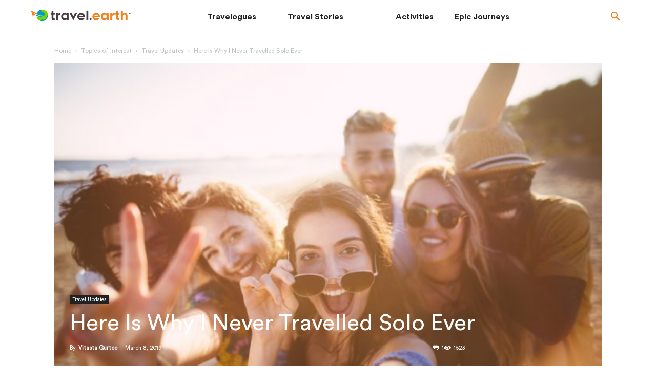

--- FILE ---
content_type: text/html; charset=UTF-8
request_url: https://travel.earth/i-never-travelled-solo/
body_size: 31738
content:
<!doctype html >
<html lang="en-GB">
<head>
    <title>Here Is Why I Never Travelled Solo Ever</title>
<link crossorigin data-rocket-preconnect href="https://d2rdhxfof4qmbb.cloudfront.net" rel="preconnect">
<link crossorigin data-rocket-preconnect href="https://www.googletagmanager.com" rel="preconnect"><link rel="preload" data-rocket-preload as="image" href="https://d2rdhxfof4qmbb.cloudfront.net/wp-content/uploads/20190308180535/iStock-867345208-1.jpg" fetchpriority="high">
    <meta charset="UTF-8" />
    <meta name="viewport" content="width=device-width, initial-scale=1.0">
    <link rel="pingback" href="https://travel.earth/xmlrpc.php" />
        	<link data-minify="1" rel="stylesheet" href="https://travel.earth/wp-content/cache/min/1/wp-content/themes/newspaper-child/styles1.css?ver=1766552395" />
    <link data-minify="1" rel="stylesheet" href="https://travel.earth/wp-content/cache/min/1/wp-content/themes/newspaper-child/responsivecommon.css?ver=1766552395" />
    <meta name='robots' content='index, follow, max-image-preview:large, max-snippet:-1, max-video-preview:-1' />
<link rel="preload" href="https://travel.earth/wp-includes/js/jquery/jquery.min.js" as="script"><link rel="preload" href="https://travel.earth/wp-includes/js/jquery/jquery-migrate.min.js" as="script">
	<!-- This site is optimized with the Yoast SEO plugin v22.6 - https://yoast.com/wordpress/plugins/seo/ -->
	<meta name="description" content="I have never travelled solo ever. I have my reasons, what are yours? Are you one of the solo travellers or its just a hype for you?" />
	<link rel="canonical" href="https://travel.earth/i-never-travelled-solo/" />
	<meta property="og:locale" content="en_GB" />
	<meta property="og:type" content="article" />
	<meta property="og:title" content="Here Is Why I Never Travelled Solo Ever" />
	<meta property="og:description" content="I have never travelled solo ever. I have my reasons, what are yours? Are you one of the solo travellers or its just a hype for you?" />
	<meta property="og:url" content="https://travel.earth/i-never-travelled-solo/" />
	<meta property="og:site_name" content="Travel.Earth" />
	<meta property="article:publisher" content="https://www.facebook.com/traveldotearth" />
	<meta property="article:published_time" content="2019-03-08T12:51:03+00:00" />
	<meta property="article:modified_time" content="2024-03-18T16:13:56+00:00" />
	<meta property="og:image" content="https://d2rdhxfof4qmbb.cloudfront.net/wp-content/uploads/20190308180535/iStock-867345208-1.jpg" />
	<meta property="og:image:width" content="724" />
	<meta property="og:image:height" content="483" />
	<meta property="og:image:type" content="image/jpeg" />
	<meta name="author" content="Vitasta Gurtoo" />
	<meta name="twitter:card" content="summary_large_image" />
	<meta name="twitter:creator" content="@traveldotearth" />
	<meta name="twitter:site" content="@traveldotearth" />
	<meta name="twitter:label1" content="Written by" />
	<meta name="twitter:data1" content="Vitasta Gurtoo" />
	<meta name="twitter:label2" content="Estimated reading time" />
	<meta name="twitter:data2" content="5 minutes" />
	<script type="application/ld+json" class="yoast-schema-graph">{"@context":"https://schema.org","@graph":[{"@type":"WebPage","@id":"https://travel.earth/i-never-travelled-solo/","url":"https://travel.earth/i-never-travelled-solo/","name":"Here Is Why I Never Travelled Solo Ever","isPartOf":{"@id":"https://travel.earth/#website"},"primaryImageOfPage":{"@id":"https://travel.earth/i-never-travelled-solo/#primaryimage"},"image":{"@id":"https://travel.earth/i-never-travelled-solo/#primaryimage"},"thumbnailUrl":"https://d2rdhxfof4qmbb.cloudfront.net/wp-content/uploads/20190308180535/iStock-867345208-1.jpg","datePublished":"2019-03-08T12:51:03+00:00","dateModified":"2024-03-18T16:13:56+00:00","author":{"@id":"https://travel.earth/#/schema/person/085bbab9b902d5d1f785eb9ec211edc2"},"description":"I have never travelled solo ever. I have my reasons, what are yours? Are you one of the solo travellers or its just a hype for you?","inLanguage":"en-GB","potentialAction":[{"@type":"ReadAction","target":["https://travel.earth/i-never-travelled-solo/"]}]},{"@type":"ImageObject","inLanguage":"en-GB","@id":"https://travel.earth/i-never-travelled-solo/#primaryimage","url":"https://d2rdhxfof4qmbb.cloudfront.net/wp-content/uploads/20190308180535/iStock-867345208-1.jpg","contentUrl":"https://d2rdhxfof4qmbb.cloudfront.net/wp-content/uploads/20190308180535/iStock-867345208-1.jpg","width":724,"height":483,"caption":"Solo travelling"},{"@type":"WebSite","@id":"https://travel.earth/#website","url":"https://travel.earth/","name":"Travel.Earth","description":"Online Travel Publication","potentialAction":[{"@type":"SearchAction","target":{"@type":"EntryPoint","urlTemplate":"https://travel.earth/?s={search_term_string}"},"query-input":"required name=search_term_string"}],"inLanguage":"en-GB"},{"@type":"Person","@id":"https://travel.earth/#/schema/person/085bbab9b902d5d1f785eb9ec211edc2","name":"Vitasta Gurtoo","image":{"@type":"ImageObject","inLanguage":"en-GB","@id":"https://travel.earth/#/schema/person/image/d7539e834f3f321a3e882aefda2191d6","url":"https://secure.gravatar.com/avatar/1ebb178724fef7ddf3c4763f51ec1f41?s=96&d=mm&r=g","contentUrl":"https://secure.gravatar.com/avatar/1ebb178724fef7ddf3c4763f51ec1f41?s=96&d=mm&r=g","caption":"Vitasta Gurtoo"}}]}</script>
	<!-- / Yoast SEO plugin. -->


<link rel="amphtml" href="https://travel.earth/i-never-travelled-solo/amp/" /><meta name="generator" content="AMP for WP 1.0.93.2"/>    <script>
		if(screen.width<769){
        	window.location = "https://travel.earth/i-never-travelled-solo/amp/";
        }
    	</script>
<link href="https://connect.facebook.net" rel="preconnect" /><link href="https://www.googletagmanager.com" rel="preconnect" /><style id='co-authors-plus-coauthors-style-inline-css' type='text/css'>
.wp-block-co-authors-plus-coauthors.is-layout-flow [class*=wp-block-co-authors-plus]{display:inline}

</style>
<style id='co-authors-plus-avatar-style-inline-css' type='text/css'>
.wp-block-co-authors-plus-avatar :where(img){height:auto;max-width:100%;vertical-align:bottom}.wp-block-co-authors-plus-coauthors.is-layout-flow .wp-block-co-authors-plus-avatar :where(img){vertical-align:middle}.wp-block-co-authors-plus-avatar:is(.alignleft,.alignright){display:table}.wp-block-co-authors-plus-avatar.aligncenter{display:table;margin-inline:auto}

</style>
<style id='co-authors-plus-image-style-inline-css' type='text/css'>
.wp-block-co-authors-plus-image{margin-bottom:0}.wp-block-co-authors-plus-image :where(img){height:auto;max-width:100%;vertical-align:bottom}.wp-block-co-authors-plus-coauthors.is-layout-flow .wp-block-co-authors-plus-image :where(img){vertical-align:middle}.wp-block-co-authors-plus-image:is(.alignfull,.alignwide) :where(img){width:100%}.wp-block-co-authors-plus-image:is(.alignleft,.alignright){display:table}.wp-block-co-authors-plus-image.aligncenter{display:table;margin-inline:auto}

</style>
<style id='classic-theme-styles-inline-css' type='text/css'>
/*! This file is auto-generated */
.wp-block-button__link{color:#fff;background-color:#32373c;border-radius:9999px;box-shadow:none;text-decoration:none;padding:calc(.667em + 2px) calc(1.333em + 2px);font-size:1.125em}.wp-block-file__button{background:#32373c;color:#fff;text-decoration:none}
</style>
<style id='global-styles-inline-css' type='text/css'>
:root{--wp--preset--aspect-ratio--square: 1;--wp--preset--aspect-ratio--4-3: 4/3;--wp--preset--aspect-ratio--3-4: 3/4;--wp--preset--aspect-ratio--3-2: 3/2;--wp--preset--aspect-ratio--2-3: 2/3;--wp--preset--aspect-ratio--16-9: 16/9;--wp--preset--aspect-ratio--9-16: 9/16;--wp--preset--color--black: #000000;--wp--preset--color--cyan-bluish-gray: #abb8c3;--wp--preset--color--white: #ffffff;--wp--preset--color--pale-pink: #f78da7;--wp--preset--color--vivid-red: #cf2e2e;--wp--preset--color--luminous-vivid-orange: #ff6900;--wp--preset--color--luminous-vivid-amber: #fcb900;--wp--preset--color--light-green-cyan: #7bdcb5;--wp--preset--color--vivid-green-cyan: #00d084;--wp--preset--color--pale-cyan-blue: #8ed1fc;--wp--preset--color--vivid-cyan-blue: #0693e3;--wp--preset--color--vivid-purple: #9b51e0;--wp--preset--gradient--vivid-cyan-blue-to-vivid-purple: linear-gradient(135deg,rgba(6,147,227,1) 0%,rgb(155,81,224) 100%);--wp--preset--gradient--light-green-cyan-to-vivid-green-cyan: linear-gradient(135deg,rgb(122,220,180) 0%,rgb(0,208,130) 100%);--wp--preset--gradient--luminous-vivid-amber-to-luminous-vivid-orange: linear-gradient(135deg,rgba(252,185,0,1) 0%,rgba(255,105,0,1) 100%);--wp--preset--gradient--luminous-vivid-orange-to-vivid-red: linear-gradient(135deg,rgba(255,105,0,1) 0%,rgb(207,46,46) 100%);--wp--preset--gradient--very-light-gray-to-cyan-bluish-gray: linear-gradient(135deg,rgb(238,238,238) 0%,rgb(169,184,195) 100%);--wp--preset--gradient--cool-to-warm-spectrum: linear-gradient(135deg,rgb(74,234,220) 0%,rgb(151,120,209) 20%,rgb(207,42,186) 40%,rgb(238,44,130) 60%,rgb(251,105,98) 80%,rgb(254,248,76) 100%);--wp--preset--gradient--blush-light-purple: linear-gradient(135deg,rgb(255,206,236) 0%,rgb(152,150,240) 100%);--wp--preset--gradient--blush-bordeaux: linear-gradient(135deg,rgb(254,205,165) 0%,rgb(254,45,45) 50%,rgb(107,0,62) 100%);--wp--preset--gradient--luminous-dusk: linear-gradient(135deg,rgb(255,203,112) 0%,rgb(199,81,192) 50%,rgb(65,88,208) 100%);--wp--preset--gradient--pale-ocean: linear-gradient(135deg,rgb(255,245,203) 0%,rgb(182,227,212) 50%,rgb(51,167,181) 100%);--wp--preset--gradient--electric-grass: linear-gradient(135deg,rgb(202,248,128) 0%,rgb(113,206,126) 100%);--wp--preset--gradient--midnight: linear-gradient(135deg,rgb(2,3,129) 0%,rgb(40,116,252) 100%);--wp--preset--font-size--small: 11px;--wp--preset--font-size--medium: 20px;--wp--preset--font-size--large: 32px;--wp--preset--font-size--x-large: 42px;--wp--preset--font-size--regular: 15px;--wp--preset--font-size--larger: 50px;--wp--preset--spacing--20: 0.44rem;--wp--preset--spacing--30: 0.67rem;--wp--preset--spacing--40: 1rem;--wp--preset--spacing--50: 1.5rem;--wp--preset--spacing--60: 2.25rem;--wp--preset--spacing--70: 3.38rem;--wp--preset--spacing--80: 5.06rem;--wp--preset--shadow--natural: 6px 6px 9px rgba(0, 0, 0, 0.2);--wp--preset--shadow--deep: 12px 12px 50px rgba(0, 0, 0, 0.4);--wp--preset--shadow--sharp: 6px 6px 0px rgba(0, 0, 0, 0.2);--wp--preset--shadow--outlined: 6px 6px 0px -3px rgba(255, 255, 255, 1), 6px 6px rgba(0, 0, 0, 1);--wp--preset--shadow--crisp: 6px 6px 0px rgba(0, 0, 0, 1);}:where(.is-layout-flex){gap: 0.5em;}:where(.is-layout-grid){gap: 0.5em;}body .is-layout-flex{display: flex;}.is-layout-flex{flex-wrap: wrap;align-items: center;}.is-layout-flex > :is(*, div){margin: 0;}body .is-layout-grid{display: grid;}.is-layout-grid > :is(*, div){margin: 0;}:where(.wp-block-columns.is-layout-flex){gap: 2em;}:where(.wp-block-columns.is-layout-grid){gap: 2em;}:where(.wp-block-post-template.is-layout-flex){gap: 1.25em;}:where(.wp-block-post-template.is-layout-grid){gap: 1.25em;}.has-black-color{color: var(--wp--preset--color--black) !important;}.has-cyan-bluish-gray-color{color: var(--wp--preset--color--cyan-bluish-gray) !important;}.has-white-color{color: var(--wp--preset--color--white) !important;}.has-pale-pink-color{color: var(--wp--preset--color--pale-pink) !important;}.has-vivid-red-color{color: var(--wp--preset--color--vivid-red) !important;}.has-luminous-vivid-orange-color{color: var(--wp--preset--color--luminous-vivid-orange) !important;}.has-luminous-vivid-amber-color{color: var(--wp--preset--color--luminous-vivid-amber) !important;}.has-light-green-cyan-color{color: var(--wp--preset--color--light-green-cyan) !important;}.has-vivid-green-cyan-color{color: var(--wp--preset--color--vivid-green-cyan) !important;}.has-pale-cyan-blue-color{color: var(--wp--preset--color--pale-cyan-blue) !important;}.has-vivid-cyan-blue-color{color: var(--wp--preset--color--vivid-cyan-blue) !important;}.has-vivid-purple-color{color: var(--wp--preset--color--vivid-purple) !important;}.has-black-background-color{background-color: var(--wp--preset--color--black) !important;}.has-cyan-bluish-gray-background-color{background-color: var(--wp--preset--color--cyan-bluish-gray) !important;}.has-white-background-color{background-color: var(--wp--preset--color--white) !important;}.has-pale-pink-background-color{background-color: var(--wp--preset--color--pale-pink) !important;}.has-vivid-red-background-color{background-color: var(--wp--preset--color--vivid-red) !important;}.has-luminous-vivid-orange-background-color{background-color: var(--wp--preset--color--luminous-vivid-orange) !important;}.has-luminous-vivid-amber-background-color{background-color: var(--wp--preset--color--luminous-vivid-amber) !important;}.has-light-green-cyan-background-color{background-color: var(--wp--preset--color--light-green-cyan) !important;}.has-vivid-green-cyan-background-color{background-color: var(--wp--preset--color--vivid-green-cyan) !important;}.has-pale-cyan-blue-background-color{background-color: var(--wp--preset--color--pale-cyan-blue) !important;}.has-vivid-cyan-blue-background-color{background-color: var(--wp--preset--color--vivid-cyan-blue) !important;}.has-vivid-purple-background-color{background-color: var(--wp--preset--color--vivid-purple) !important;}.has-black-border-color{border-color: var(--wp--preset--color--black) !important;}.has-cyan-bluish-gray-border-color{border-color: var(--wp--preset--color--cyan-bluish-gray) !important;}.has-white-border-color{border-color: var(--wp--preset--color--white) !important;}.has-pale-pink-border-color{border-color: var(--wp--preset--color--pale-pink) !important;}.has-vivid-red-border-color{border-color: var(--wp--preset--color--vivid-red) !important;}.has-luminous-vivid-orange-border-color{border-color: var(--wp--preset--color--luminous-vivid-orange) !important;}.has-luminous-vivid-amber-border-color{border-color: var(--wp--preset--color--luminous-vivid-amber) !important;}.has-light-green-cyan-border-color{border-color: var(--wp--preset--color--light-green-cyan) !important;}.has-vivid-green-cyan-border-color{border-color: var(--wp--preset--color--vivid-green-cyan) !important;}.has-pale-cyan-blue-border-color{border-color: var(--wp--preset--color--pale-cyan-blue) !important;}.has-vivid-cyan-blue-border-color{border-color: var(--wp--preset--color--vivid-cyan-blue) !important;}.has-vivid-purple-border-color{border-color: var(--wp--preset--color--vivid-purple) !important;}.has-vivid-cyan-blue-to-vivid-purple-gradient-background{background: var(--wp--preset--gradient--vivid-cyan-blue-to-vivid-purple) !important;}.has-light-green-cyan-to-vivid-green-cyan-gradient-background{background: var(--wp--preset--gradient--light-green-cyan-to-vivid-green-cyan) !important;}.has-luminous-vivid-amber-to-luminous-vivid-orange-gradient-background{background: var(--wp--preset--gradient--luminous-vivid-amber-to-luminous-vivid-orange) !important;}.has-luminous-vivid-orange-to-vivid-red-gradient-background{background: var(--wp--preset--gradient--luminous-vivid-orange-to-vivid-red) !important;}.has-very-light-gray-to-cyan-bluish-gray-gradient-background{background: var(--wp--preset--gradient--very-light-gray-to-cyan-bluish-gray) !important;}.has-cool-to-warm-spectrum-gradient-background{background: var(--wp--preset--gradient--cool-to-warm-spectrum) !important;}.has-blush-light-purple-gradient-background{background: var(--wp--preset--gradient--blush-light-purple) !important;}.has-blush-bordeaux-gradient-background{background: var(--wp--preset--gradient--blush-bordeaux) !important;}.has-luminous-dusk-gradient-background{background: var(--wp--preset--gradient--luminous-dusk) !important;}.has-pale-ocean-gradient-background{background: var(--wp--preset--gradient--pale-ocean) !important;}.has-electric-grass-gradient-background{background: var(--wp--preset--gradient--electric-grass) !important;}.has-midnight-gradient-background{background: var(--wp--preset--gradient--midnight) !important;}.has-small-font-size{font-size: var(--wp--preset--font-size--small) !important;}.has-medium-font-size{font-size: var(--wp--preset--font-size--medium) !important;}.has-large-font-size{font-size: var(--wp--preset--font-size--large) !important;}.has-x-large-font-size{font-size: var(--wp--preset--font-size--x-large) !important;}
:where(.wp-block-post-template.is-layout-flex){gap: 1.25em;}:where(.wp-block-post-template.is-layout-grid){gap: 1.25em;}
:where(.wp-block-columns.is-layout-flex){gap: 2em;}:where(.wp-block-columns.is-layout-grid){gap: 2em;}
:root :where(.wp-block-pullquote){font-size: 1.5em;line-height: 1.6;}
</style>
<link data-minify="1" rel="preload" id="parent-style" href="https://travel.earth/wp-content/cache/min/1/wp-content/themes/Newspaper/style.css?ver=1766552400"  media="all" as="style" onload="this.onload=null;this.rel='stylesheet'" /><noscript><link data-minify="1" rel='stylesheet' id='parent-style-css' href='https://travel.earth/wp-content/cache/min/1/wp-content/themes/Newspaper/style.css?ver=1766552400' type='text/css' media='all' />
</noscript><link data-minify="1" rel='stylesheet' id='algolia-autocomplete-css' href='https://travel.earth/wp-content/cache/min/1/wp-content/plugins/wp-search-with-algolia/css/algolia-autocomplete.css?ver=1766552400' type='text/css' media='all' />
<script type="text/javascript" src="https://travel.earth/wp-includes/js/jquery/jquery.min.js?ver=3.7.1" id="jquery-core-js"></script>
<script type="text/javascript" id="jquery-migrate-js" data-type="lazy" data-src="https://travel.earth/wp-includes/js/jquery/jquery-migrate.min.js?ver=3.4.1"></script>
<link rel="preload" as="image" href="https://d2rdhxfof4qmbb.cloudfront.net/wp-content/uploads/20190308180535/iStock-867345208-1-696x385.jpg" fetchpriority="high"><link rel="preload" as="image" href="https://d2rdhxfof4qmbb.cloudfront.net/wp-content/uploads/2024/02/9-horizontal_11zon-696x218.jpg" fetchpriority="high"><link rel="preload" as="image" href="https://d2rdhxfof4qmbb.cloudfront.net/wp-content/uploads/2024/02/9-side_11zon.jpg" fetchpriority="high"><!--[if lt IE 9]><script src="https://cdnjs.cloudflare.com/ajax/libs/html5shiv/3.7.3/html5shiv.js"></script><![endif]-->
        <script>
        window.tdb_globals = {"wpRestNonce":"4ee9d8d82b","wpRestUrl":"https:\/\/travel.earth\/wp-json\/","permalinkStructure":"\/%postname%\/","globalSettings":{"tdcSavingHistory":false},"isAjax":false,"isAdminBarShowing":false,"autoloadScrollPercent":50,"postAutoloadStatus":"off","origPostEditUrl":null};
    </script>
    
    <style id="tdb-global-colors">
        :root {--accent-color: #fff;}
    </style>
	
		<style>
			.algolia-search-highlight {
				background-color: #fffbcc;
				border-radius: 2px;
				font-style: normal;
			}
		</style>
		<!-- Google Tag Manager -->
<script data-type="lazy" data-src="[data-uri]"></script>
<!-- End Google Tag Manager -->
<!-- JS generated by theme -->

<script>
    
    

	    var tdBlocksArray = []; //here we store all the items for the current page

	    //td_block class - each ajax block uses a object of this class for requests
	    function tdBlock() {
		    this.id = '';
		    this.block_type = 1; //block type id (1-234 etc)
		    this.atts = '';
		    this.td_column_number = '';
		    this.td_current_page = 1; //
		    this.post_count = 0; //from wp
		    this.found_posts = 0; //from wp
		    this.max_num_pages = 0; //from wp
		    this.td_filter_value = ''; //current live filter value
		    this.is_ajax_running = false;
		    this.td_user_action = ''; // load more or infinite loader (used by the animation)
		    this.header_color = '';
		    this.ajax_pagination_infinite_stop = ''; //show load more at page x
	    }


        // td_js_generator - mini detector
        (function(){
            var htmlTag = document.getElementsByTagName("html")[0];

	        if ( navigator.userAgent.indexOf("MSIE 10.0") > -1 ) {
                htmlTag.className += ' ie10';
            }

            if ( !!navigator.userAgent.match(/Trident.*rv\:11\./) ) {
                htmlTag.className += ' ie11';
            }

	        if ( navigator.userAgent.indexOf("Edge") > -1 ) {
                htmlTag.className += ' ieEdge';
            }

            if ( /(iPad|iPhone|iPod)/g.test(navigator.userAgent) ) {
                htmlTag.className += ' td-md-is-ios';
            }

            var user_agent = navigator.userAgent.toLowerCase();
            if ( user_agent.indexOf("android") > -1 ) {
                htmlTag.className += ' td-md-is-android';
            }

            if ( -1 !== navigator.userAgent.indexOf('Mac OS X')  ) {
                htmlTag.className += ' td-md-is-os-x';
            }

            if ( /chrom(e|ium)/.test(navigator.userAgent.toLowerCase()) ) {
               htmlTag.className += ' td-md-is-chrome';
            }

            if ( -1 !== navigator.userAgent.indexOf('Firefox') ) {
                htmlTag.className += ' td-md-is-firefox';
            }

            if ( -1 !== navigator.userAgent.indexOf('Safari') && -1 === navigator.userAgent.indexOf('Chrome') ) {
                htmlTag.className += ' td-md-is-safari';
            }

            if( -1 !== navigator.userAgent.indexOf('IEMobile') ){
                htmlTag.className += ' td-md-is-iemobile';
            }

        })();




        var tdLocalCache = {};

        ( function () {
            "use strict";

            tdLocalCache = {
                data: {},
                remove: function (resource_id) {
                    delete tdLocalCache.data[resource_id];
                },
                exist: function (resource_id) {
                    return tdLocalCache.data.hasOwnProperty(resource_id) && tdLocalCache.data[resource_id] !== null;
                },
                get: function (resource_id) {
                    return tdLocalCache.data[resource_id];
                },
                set: function (resource_id, cachedData) {
                    tdLocalCache.remove(resource_id);
                    tdLocalCache.data[resource_id] = cachedData;
                }
            };
        })();

    
    
var td_viewport_interval_list=[{"limitBottom":767,"sidebarWidth":228},{"limitBottom":1018,"sidebarWidth":300},{"limitBottom":1140,"sidebarWidth":324}];
var tdc_is_installed="yes";
var td_ajax_url="https:\/\/travel.earth\/wp-admin\/admin-ajax.php?td_theme_name=Newspaper&v=12.2";
var td_get_template_directory_uri="https:\/\/travel.earth\/wp-content\/plugins\/td-composer\/legacy\/common";
var tds_snap_menu="";
var tds_logo_on_sticky="";
var tds_header_style="";
var td_please_wait="Please wait...";
var td_email_user_pass_incorrect="User or password incorrect!";
var td_email_user_incorrect="Email or username incorrect!";
var td_email_incorrect="Email incorrect!";
var td_user_incorrect="Username incorrect!";
var td_email_user_empty="Email or username empty!";
var td_pass_empty="Pass empty!";
var td_pass_pattern_incorrect="Invalid Pass Pattern!";
var td_retype_pass_incorrect="Retyped Pass incorrect!";
var tds_more_articles_on_post_enable="";
var tds_more_articles_on_post_time_to_wait="";
var tds_more_articles_on_post_pages_distance_from_top=0;
var tds_theme_color_site_wide="#f57f18";
var tds_smart_sidebar="enabled";
var tdThemeName="Newspaper";
var td_magnific_popup_translation_tPrev="Previous (Left arrow key)";
var td_magnific_popup_translation_tNext="Next (Right arrow key)";
var td_magnific_popup_translation_tCounter="%curr% of %total%";
var td_magnific_popup_translation_ajax_tError="The content from %url% could not be loaded.";
var td_magnific_popup_translation_image_tError="The image #%curr% could not be loaded.";
var tdBlockNonce="b077dd9075";
var tdDateNamesI18n={"month_names":["January","February","March","April","May","June","July","August","September","October","November","December"],"month_names_short":["Jan","Feb","Mar","Apr","May","Jun","Jul","Aug","Sep","Oct","Nov","Dec"],"day_names":["Sunday","Monday","Tuesday","Wednesday","Thursday","Friday","Saturday"],"day_names_short":["Sun","Mon","Tue","Wed","Thu","Fri","Sat"]};
var tdb_modal_confirm="Save";
var tdb_modal_cancel="Cancel";
var tdb_modal_confirm_alt="Yes";
var tdb_modal_cancel_alt="No";
var td_ad_background_click_link="";
var td_ad_background_click_target="";
</script>

<!-- Facebook Pixel Code -->
<script data-type="lazy" data-src="[data-uri]"></script>
<noscript><img height="1" width="1" style="display:none"
src="https://www.facebook.com/tr?id=456272757911059&ev=PageView&noscript=1"
/></noscript>
<!-- End Facebook Pixel Code -->

<!-- Global site tag (gtag.js) - Google Analytics -->
<script async src="https://www.googletagmanager.com/gtag/js?id=G-7CNW5Q0FW1"></script>
<script>
  window.dataLayer = window.dataLayer || [];
  function gtag(){dataLayer.push(arguments);}
  gtag('js', new Date());
  gtag('config', 'G-7CNW5Q0FW1', {cookie_flags: 'SameSite=None;Secure'});
</script>


<script type="application/ld+json">
    {
        "@context": "http://schema.org",
        "@type": "BreadcrumbList",
        "itemListElement": [
            {
                "@type": "ListItem",
                "position": 1,
                "item": {
                    "@type": "WebSite",
                    "@id": "https://travel.earth/",
                    "name": "Home"
                }
            },
            {
                "@type": "ListItem",
                "position": 2,
                    "item": {
                    "@type": "WebPage",
                    "@id": "https://travel.earth/category/topics-of-interest/",
                    "name": "Topics of Interest"
                }
            }
            ,{
                "@type": "ListItem",
                "position": 3,
                    "item": {
                    "@type": "WebPage",
                    "@id": "https://travel.earth/category/topics-of-interest/travel-updates/",
                    "name": "Travel Updates"                                
                }
            }
            ,{
                "@type": "ListItem",
                "position": 4,
                    "item": {
                    "@type": "WebPage",
                    "@id": "https://travel.earth/i-never-travelled-solo/",
                    "name": "Here Is Why I Never Travelled Solo Ever"                                
                }
            }    
        ]
    }
</script>
<link rel="icon" href="https://d2rdhxfof4qmbb.cloudfront.net/wp-content/uploads/20180516174145/cropped-TravelEarth_Icon-32x32.png" sizes="32x32" />
<link rel="icon" href="https://d2rdhxfof4qmbb.cloudfront.net/wp-content/uploads/20180516174145/cropped-TravelEarth_Icon-192x192.png" sizes="192x192" />
<link rel="apple-touch-icon" href="https://d2rdhxfof4qmbb.cloudfront.net/wp-content/uploads/20180516174145/cropped-TravelEarth_Icon-180x180.png" />
<meta name="msapplication-TileImage" content="https://d2rdhxfof4qmbb.cloudfront.net/wp-content/uploads/20180516174145/cropped-TravelEarth_Icon-270x270.png" />

<!-- Button style compiled by theme -->

<style>
    .tdm_block_column_content:hover .tdm-col-content-title-url .tdm-title,
                .tds-button2 .tdm-btn-text,
                .tds-button2 i,
                .tds-button5:hover .tdm-btn-text,
                .tds-button5:hover i,
                .tds-button6 .tdm-btn-text,
                .tds-button6 i,
                .tdm_block_list .tdm-list-item i,
                .tdm_block_pricing .tdm-pricing-feature i,
                body .tdm-social-item i {
                    color: #f57f18;
                }
                .tds-button1,
                .tds-button6:after,
                .tds-title2 .tdm-title-line:after,
                .tds-title3 .tdm-title-line:after,
                .tdm_block_pricing.tdm-pricing-featured:before,
                .tdm_block_pricing.tds_pricing2_block.tdm-pricing-featured .tdm-pricing-header,
                .tds-progress-bar1 .tdm-progress-bar:after,
                .tds-progress-bar2 .tdm-progress-bar:after,
                .tds-social3 .tdm-social-item {
                    background-color: #f57f18;
                }
                .tds-button2:before,
                .tds-button6:before,
                .tds-progress-bar3 .tdm-progress-bar:after {
                  border-color: #f57f18;
                }
                .tdm-btn-style1 {
					background-color: #f57f18;
				}
				.tdm-btn-style2:before {
				    border-color: #f57f18;
				}
				.tdm-btn-style2 {
				    color: #f57f18;
				}
				.tdm-btn-style3 {
				    -webkit-box-shadow: 0 2px 16px #f57f18;
                    -moz-box-shadow: 0 2px 16px #f57f18;
                    box-shadow: 0 2px 16px #f57f18;
				}
				.tdm-btn-style3:hover {
				    -webkit-box-shadow: 0 4px 26px #f57f18;
                    -moz-box-shadow: 0 4px 26px #f57f18;
                    box-shadow: 0 4px 26px #f57f18;
				}
</style>

<script>window.dataLayer = window.dataLayer || []; window.dataLayer.push({ 'page_group': 'GEN'});</script>	<style id="tdw-css-placeholder"></style>    <style type="text/css">
      .container,.container-fluid,.container-lg,.container-md,.container-sm,.container-xl{width:100%;padding-right:15px;padding-left:15px;margin-right:auto;margin-left:auto}.p-0{padding:0!important}.d-flex{display:-ms-flexbox!important;display:flex!important}.align-items-center{-ms-flex-align:center!important;align-items:center!important}.justify-content-between{-ms-flex-pack:justify!important;justify-content:space-between!important}.justify-content-end{-ms-flex-pack:end!important;justify-content:flex-end!important}.bg-transparent{background-color:transparent!important}.navbar{position:relative;display:-ms-flexbox;display:flex;-ms-flex-wrap:wrap;flex-wrap:wrap;-ms-flex-align:center;align-items:center;-ms-flex-pack:justify;justify-content:space-between;padding:.5rem 1rem}.navbar-toggler{padding:.25rem .75rem;font-size:1.25rem;line-height:1;background-color:transparent;border:1px solid transparent;border-radius:.25rem}[type=button]:not(:disabled),[type=reset]:not(:disabled),[type=submit]:not(:disabled),button:not(:disabled){cursor:pointer}.navbar-collapse{flex-grow:1;align-items:center}.wantispam-required-fields{display: none}
      @media screen and (min-width: 992px) {
        .navbar-expand-lg {
            -ms-flex-flow: row nowrap;
            flex-flow: row nowrap;
            -ms-flex-pack: start;
            justify-content: flex-start;
        }
        .navbar-expand-lg .navbar-toggler {
            display: none;
        }
        .navbar-expand-lg .navbar-collapse {
            display: -ms-flexbox!important;
            display: flex!important;
            -ms-flex-preferred-size: auto;
            flex-basis: auto;
        }
      }
    </style>
    <style type="text/css">
     body .td-main-content-wrap.td-container-wrap.contentpost .tdb_category_description p,body.page-template-default.page h2.td-block-title span,body.page-template-default.page p{font-family:CircularStdFont-Normal!important}.error404 .td-main-content-wrap{background-color:#000}header .header_menu li:nth-child(4){border-right:none}#myHeader .vc_column.tdi_200{padding-top:0!important}footer{padding-bottom:20px}.single-format-video header.td-post-title{display:none!important}.td-ss-main-content .td-post-header header.td-post-title{position:inherit!important}.tdb_single_bg_featured_image.tdi_201{display:inherit;float:none}.td-standard-pack .tdi_200.newheader{margin-top:0!important}.single-post #myHeader{padding:10px 0}.td-icon-search:before{content:'\e80a'}[class*=" td-icon-"]:before,[class^=td-icon-]:before{font-family:newspaper;speak:none;font-style:normal;font-weight:400;font-variant:normal;text-transform:none;line-height:1;text-align:center;-webkit-font-smoothing:antialiased;-moz-osx-font-smoothing:grayscale}
    </style>
    <style type="text/css">
        .header_menu .signup, .header_menu .login{
              visibility: hidden;
        }
        header.td-post-title{
            top: inherit;
            background: none;
        }
        @media screen and (max-width: 767px) {
            footer .footer_middle .footer_blog_card .post_name+div {
                font-size: 7px;
                line-height: 5px;
            }
            footer .footer_last .footer_part_one ul.footer_menu.d-flex li{
               margin-left: 0px;
            }
        }
        @media screen and (min-width: 768px) {
            footer .footer_first .things_menu{
                margin: 0;
                padding: 0;
                list-style: none;
                display: flex;
                flex-wrap: wrap;
                flex-direction: row;
                gap:  inherit;
             }

            footer .footer_first .things_menu li {
              margin-right: 0.5rem;
              margin-top: 0.5rem;
              margin-bottom: 0.5rem;
              display: flex;
              align-items: center;
            }
             
            footer .footer_first .things_menu li:not(:last-child):after{
                content: "";
                height: 0.75rem;
                border-right: 1px solid  #B3B3B3;
            }
            footer .footer_first .things_menu a{
               word-break: inherit;
               margin-right: 0.5rem;
            }

            footer .footer_first .things_menu a{
                font-size: 14px;
            }
        }
    </style>
        <script data-type="lazy" data-src="[data-uri]"></script>
<meta name="generator" content="WP Rocket 3.19.4" data-wpr-features="wpr_minify_js wpr_preconnect_external_domains wpr_oci wpr_minify_css wpr_cdn wpr_preload_links wpr_desktop" /></head>

<body data-rsssl=1 class="post-template-default single single-post postid-23906 single-format-standard section-normal-padding td-standard-pack i-never-travelled-solo global-block-template-1 td-romania-news single_template_14  tdc-header-template  tdc-footer-template td-full-layout" itemscope="itemscope" itemtype="https://schema.org/WebPage">
<noscript><iframe src="https://www.googletagmanager.com/ns.html?id=GTM-KHK9HSW"
height="0" width="0" style="display:none;visibility:hidden"></iframe></noscript>
<header  id="myHeader">
      <div  class="container">
        <nav class="p-0 navbar navbar-expand-lg align-items-center justify-content-between bg-transparent">
          <div class="site-logo">
            <a href="https://travel.earth/">
              <img src="https://d2rdhxfof4qmbb.cloudfront.net/wp-content/uploads/2023/06/header-logo.png" alt="headerlogo" class="img-fluid" height="36" width="225" />
            </a>
          </div>
          <button class="navbar-toggler" type="button" data-toggle="collapse" data-target="#navbarSupportedContent" aria-controls="navbarSupportedContent" aria-expanded="false" aria-label="Toggle navigation">
            <span class="navbar-toggler-mobile">
              <svg
                xmlns="http://www.w3.org/2000/svg"
                width="13"
                height="10"
                viewbox="0 0 13 10"
                fill="none"
              >
                <path
                  fill-rule="evenodd"
                  clip-rule="evenodd"
                  d="M12.2015 8.46768H1H12.2015Z"
                  fill="white"
                />
                <path
                  d="M12.2015 8.46768H1"
                  stroke="white"
                  stroke-width="1.5"
                  stroke-linecap="round"
                  stroke-linejoin="round"
                />
                <path
                  fill-rule="evenodd"
                  clip-rule="evenodd"
                  d="M8.46769 4.73386H1H8.46769Z"
                  fill="white"
                />
                <path
                  d="M8.46769 4.73386H1"
                  stroke="white"
                  stroke-width="1.5"
                  stroke-linecap="round"
                  stroke-linejoin="round"
                />
                <path
                  fill-rule="evenodd"
                  clip-rule="evenodd"
                  d="M12.2015 1H1H12.2015Z"
                  fill="white"
                />
                <path
                  d="M12.2015 1H1"
                  stroke="white"
                  stroke-width="1.5"
                  stroke-linecap="round"
                  stroke-linejoin="round"
                />
              </svg>
              Menu
            </span>
          </button>

          <div class="collapse navbar-collapse justify-content-end" id="navbarSupportedContent">
            <div class="header_menu">
                            <ul class="d-flex align-items-center justify-content-between">
                <li><a href="https://travel.earth/travelogues/">Travelogues</a></li>
                <li><a href="https://travel.earth/category/topics-of-interest/travel-stories/">Travel Stories</a></li>
                <li><a href="https://travel.earth/activities/">Activities</a></li>
                <li><a href="https://travel.earth/epic-journeys/">Epic Journeys</a></li>
              </ul>
            </div>
          <div class="vc_column tdi_200 newheader wpb_column vc_column_container tdc-column td-pb-span3">
<style scoped="">
.tdi_201 .tdb-drop-down-search{
  width: 300px;
}
.tdi_200.newheader{
  vertical-align: baseline;
}
.tdi_200.newheader > .wpb_wrapper,.tdi_200.newheader > .wpb_wrapper > .tdc-elements{
  display: block;
}
.tdi_200.newheader > .wpb_wrapper > .tdc-elements{
  width: 100%;
}
.tdi_200.newheader > .wpb_wrapper > .vc_row_inner{
  width: auto;
}
.tdi_200.newheader > .wpb_wrapper{
  width: auto;
  height: auto;
}
.tdi_200.newheader{
  width:20% !important;
}

</style><div class="wpb_wrapper"><div class="td_block_wrap tdb_header_search tdi_201 tdb-header-search-trigger-enabled td-pb-border-top td_block_template_1 tdb-header-align" data-td-block-uid="tdi_201">
<style>
/* custom css */
.tdb-header-search-trigger-enabled .tdb-drop-down-search-open,.tdb-header-search-trigger-enabled .tdb-drop-down-search-open+.tdb-head-search-btn:after{visibility:visible !important;opacity:1 !important;-webkit-transform:translate3d(0,0,0);transform:translate3d(0,0,0) !important}
.tdb_module_header{width:100%;padding-bottom:0}.tdb_module_header .td-module-container{display:flex;flex-direction:column;position:relative}.tdb_module_header .td-module-container:before{content:'';position:absolute;bottom:0;left:0;width:100%;height:1px}.tdb_module_header .td-image-wrap{display:block;position:relative;padding-bottom:70%}.tdb_module_header .td-image-container{position:relative;width:100%;flex:0 0 auto}.tdb_module_header .td-module-thumb{margin-bottom:0}.tdb_module_header .td-module-meta-info{width:100%;margin-bottom:0;padding:7px 0 0;z-index:1;border:0 solid #eaeaea;min-height:0}.tdb_module_header .entry-title{margin:0;font-size:13px;font-weight:500;line-height:18px}.tdb_module_header .td-module-comments,.tdb_module_header .td-post-author-name,.tdb_module_header .td-post-date{vertical-align:text-top}.tdb_module_header .td-post-author-name,.tdb_module_header .td-post-date{top:3px}.tdb_module_header .td-thumb-css{width:100%;height:100%;position:absolute;background-size:cover;background-position:center center}.tdb_module_header .td-category-pos-image .td-post-category:not(.td-post-extra-category),.tdb_module_header .td-post-vid-time{position:absolute;z-index:2;bottom:0}.tdb_module_header .td-category-pos-image .td-post-category:not(.td-post-extra-category){left:0}.tdb_module_header .td-post-vid-time{right:0;background-color:#000;padding:3px 6px 4px;font-family:'Open Sans','Open Sans Regular',sans-serif;font-size:10px;font-weight:600;line-height:1;color:#fff}.tdb_module_header .td-excerpt{margin:20px 0 0;line-height:21px}.tdb_module_header .td-read-more{margin:20px 0 0}.tdb_module_search .tdb-author-photo{display:inline-block}.tdb_module_search .tdb-author-photo,.tdb_module_search .tdb-author-photo img{vertical-align:middle}.tdb_module_search .td-post-author-name{white-space:normal}.tdb_header_search{margin-bottom:0;clear:none}.tdb_header_search .tdb-block-inner{position:relative;display:inline-block;width:100%}.tdb_header_search .tdb-search-form{position:relative;padding:20px;border-width:3px 0 0;border-style:solid;border-color:#4db2ec;pointer-events:auto}.tdb_header_search .tdb-search-form:before{content:'';position:absolute;top:0;left:0;width:100%;height:100%;background-color:#fff}.tdb_header_search .tdb-search-form-inner{position:relative;display:flex;background-color:#fff}.tdb_header_search .tdb-search-form-inner:after{content:'';position:absolute;top:0;left:0;width:100%;height:100%;border:1px solid #e1e1e1;pointer-events:none}.tdb_header_search .tdb-head-search-placeholder{position:absolute;top:50%;transform:translateY(-50%);padding:3px 9px;font-size:12px;line-height:21px;color:#999;-webkit-transition:.3s;transition:.3s;pointer-events:none}.tdb-head-search-form-input:not(:placeholder-shown)~.tdb-head-search-placeholder,.tdb_header_search .tdb-head-search-form-input:focus+.tdb-head-search-placeholder{opacity:0}.tdb_header_search .tdb-head-search-form-btn,.tdb_header_search .tdb-head-search-form-input{height:auto;min-height:32px}.tdb_header_search .tdb-head-search-form-input{color:#444;flex:1;background-color:transparent;border:0}.tdb_header_search .tdb-head-search-form-input.tdb-head-search-nofocus{color:transparent;text-shadow:0 0 0 #444}.tdb_header_search .tdb-head-search-form-btn{margin-bottom:0;padding:0 15px;background-color:#222;font-family:Roboto,sans-serif;font-size:13px;font-weight:500;color:#fff;-webkit-transition:.3s;transition:.3s;z-index:1}.tdb_header_search .tdb-head-search-form-btn:hover{background-color:#4db2ec}.tdb_header_search .tdb-head-search-form-btn i,.tdb_header_search .tdb-head-search-form-btn span{display:inline-block;vertical-align:middle}.tdb_header_search .tdb-head-search-form-btn i{font-size:12px}.tdb_header_search .tdb-head-search-form-btn .tdb-head-search-form-btn-icon{position:relative}.tdb_header_search .tdb-head-search-form-btn .tdb-head-search-form-btn-icon-svg{line-height:0}.tdb_header_search .tdb-head-search-form-btn svg{width:12px;height:auto}.tdb_header_search .tdb-head-search-form-btn svg,.tdb_header_search .tdb-head-search-form-btn svg *{fill:#fff;-webkit-transition:.3s;transition:.3s}.tdb_header_search .tdb-aj-search-results{padding:20px;border-width:1px 0;border-style:solid;border-color:#ededed;background-color:#fff}.tdb_header_search .tdb-aj-search-results .td_module_wrap:last-child,.tdi_201 .td_module_wrap:nth-last-child(-n+1){margin-bottom:0;padding-bottom:0}.tdb_header_search .tdb-aj-search-results .td_module_wrap:last-child .td-module-container:before,.tdi_201 .entry-review-stars,.tdi_201 .td-module-comments,.tdi_201 .td-post-author-name,.tdi_201 .td-post-category:not(.td-post-extra-category),.tdi_201 .td-read-more,.tdi_201 .td_module_wrap:nth-last-child(-n+1) .td-module-container:before{display:none}.tdb_header_search .tdb-aj-search-inner{display:flex;flex-wrap:wrap}.tdb_header_search .tdb-aj-search-inner:after,.tdb_header_search .tdb-aj-search-inner:before{display:table;content:'';line-height:0}.tdb_header_search .tdb-aj-search-inner:after{clear:both}.tdb_header_search .result-msg{padding:4px 0 6px;font-family:Roboto,sans-serif;font-size:12px;font-style:italic;background-color:#fff}.tdb_header_search .result-msg a{color:#222}.tdb_header_search .result-msg a:hover,.tdb_header_search .td_module_wrap:hover .entry-title a,.tdb_header_search .tdb-aj-cur-element .entry-title a,.tdb_header_search .tdb-aj-sr-taxonomy:hover{color:#4db2ec}.tdb_header_search .td-module-meta-info,.tdb_header_search .td-next-prev-wrap{text-align:left}.tdc-dragged .tdb-drop-down-search,.tdc-dragged .tdb-head-search-btn:after{visibility:hidden!important;opacity:0!important;-webkit-transition:.3s;transition:.3s}.tdb-header-search-trigger-enabled{z-index:1000}.tdb-header-search-trigger-enabled .tdb-head-search-btn{display:flex;align-items:center;position:relative;text-align:center;color:#4db2ec}.tdb-header-search-trigger-enabled .tdb-head-search-btn:after{visibility:hidden;opacity:0;content:'';display:block;position:absolute;bottom:0;left:0;right:0;margin:0 auto;width:0;height:0;border-style:solid;border-width:0 6.5px 7px;-webkit-transform:translate3d(0,20px,0);transform:translate3d(0,20px,0);-webkit-transition:.4s;transition:.4s;border-color:transparent transparent #4db2ec}.tdb-header-search-trigger-enabled .tdb-drop-down-search-open,.tdb-header-search-trigger-enabled .tdb-drop-down-search-open+.tdb-head-search-btn:after{visibility:visible;opacity:1;-webkit-transform:translate3d(0,0,0);transform:translate3d(0,0,0)}.tdb-header-search-trigger-enabled .tdb-search-icon,.tdb-header-search-trigger-enabled .tdb-search-icon-svg svg *,.tdb-header-search-trigger-enabled .tdb-search-txt{-webkit-transition:.3s ease-in-out;transition:.3s ease-in-out}.tdb-header-search-trigger-enabled .tdb-search-icon-svg{display:flex;align-items:center;justify-content:center}.tdb-header-search-trigger-enabled .tdb-search-icon-svg svg{height:auto}.tdb-header-search-trigger-enabled .tdb-search-icon-svg svg,.tdb-header-search-trigger-enabled .tdb-search-icon-svg svg *{fill:#4db2ec}.tdb-header-search-trigger-enabled .tdb-search-txt{position:relative;line-height:1}.tdb-header-search-trigger-enabled .tdb-drop-down-search{visibility:hidden;opacity:0;position:absolute;top:100%;left:0;-webkit-transform:translate3d(0,20px,0);transform:translate3d(0,20px,0);-webkit-transition:.4s;transition:.4s;pointer-events:none;z-index:10}.tdb-header-search-trigger-enabled .tdb-drop-down-search-inner{position:relative;max-width:300px;pointer-events:all}.rtl .tdb-header-search-trigger-enabled .tdb-drop-down-search-inner{margin-left:0;margin-right:auto}.tdb_header_search .tdb-aj-srs-title{margin-bottom:10px;font-family:Roboto,sans-serif;font-weight:500;font-size:13px;line-height:1.3;color:#888}.tdb_header_search .tdb-aj-sr-taxonomies{display:flex;flex-direction:column}.tdb_header_search .tdb-aj-sr-taxonomy{font-family:Roboto,sans-serif;font-size:13px;font-weight:500;line-height:18px;color:#111}.tdb_header_search .tdb-aj-sr-taxonomy:not(:last-child){margin-bottom:5px}.tdi_201 .tdb-head-search-btn i{font-size:20px;width:48px;height:48px;line-height:48px;color:#f57f18}.tdi_201 .tdb-head-search-btn svg{width:20px}.tdi_201 .tdb-search-icon-svg{width:48px;height:48px}.tdi_201{display:inline-block;float:right;clear:none}.tdi_201 .tdb-head-search-form-btn-icon,.tdi_201 .tdb-search-txt{top:0}.tdi_201 .tdb-drop-down-search{left:auto;right:0}.tdi_201 .tdb-aj-search,.tdi_201 .tdb-search-form,body .tdi_201 .tdb-drop-down-search-inner{margin-left:auto;margin-right:0}.tdi_201 .result-msg{text-align:center}.tdi_201 .tdb-head-search-btn svg,.tdi_201 .tdb-head-search-btn svg *,.tdi_201 .tdb-head-search-form-btn svg,.tdi_201 .tdb-head-search-form-btn svg *{fill:#f57f18}.tdi_201 .tdb-drop-down-search-inner{box-shadow:0 2px 6px 0 rgba(0,0,0,.2)}.tdi_201 .tdb-head-search-form-btn i{color:#f57f18}.tdi_201 .td_module_wrap{width:100%;float:left;padding-left:11px;padding-right:11px;padding-bottom:10px;margin-bottom:10px}.tdi_201 .tdb-aj-search-inner{margin-left:-11px;margin-right:-11px}.tdi_201 .td-module-container:before{bottom:-10px;border-color:#eaeaea}.tdi_201 .td-module-container{border-color:#eaeaea;flex-direction:row}.tdi_201 .entry-thumb{background-position:center 50%}.tdi_201 .td-image-container{flex:0 0 30%;width:30%;display:block;order:0}.ie10 .tdi_201 .td-image-container,.ie11 .tdi_201 .td-image-container{flex:0 0 auto}.ie10 .tdi_201 .td-module-meta-info,.ie11 .tdi_201 .td-module-meta-info{flex:1}.tdi_201 .td-post-vid-time{display:block}.tdi_201 .td-module-meta-info{padding:2px 0 0 15px;border-color:#eaeaea}.tdi_201 .entry-title{margin:0 0 5px}.tdi_201 .td-excerpt{column-count:1;column-gap:48px;display:none}.tdi_201 .td-author-date{display:inline}.tdi_201 .td-icon-star,.tdi_201 .td-icon-star-empty,.tdi_201 .td-icon-star-half{font-size:15px}.tdi_201 .tdb-author-photo .avatar{width:20px;height:20px;margin-right:6px;border-radius:50%}

/* landscape */
@media (min-width: 1019px) and (max-width: 1140px){
.tdi_201 .td_module_wrap{
          padding-bottom: 10px !important;
          margin-bottom: 10px !important;
        
          padding-bottom: 10px;
          margin-bottom: 10px;
        }.tdi_201 .td_module_wrap:nth-last-child(-n+1){
          margin-bottom: 0 !important;
          padding-bottom: 0 !important;
        }.tdi_201 .td_module_wrap .td-module-container:before{
          display: block !important;
        }.tdi_201 .td_module_wrap:nth-last-child(-n+1) .td-module-container:before{
          display: none !important;
        }.tdi_201 .td-module-container:before{
          bottom: -10px;
        }
}

/* portrait */
@media (min-width: 768px) and (max-width: 1018px){
.tdi_201 .td_module_wrap{
          padding-bottom: 10px !important;
          margin-bottom: 10px !important;
        
          padding-bottom: 10px;
          margin-bottom: 10px;
        }.tdi_201 .td_module_wrap:nth-last-child(-n+1){
          margin-bottom: 0 !important;
          padding-bottom: 0 !important;
        }.tdi_201 .td_module_wrap .td-module-container:before{
          display: block !important;
        }.tdi_201 .td_module_wrap:nth-last-child(-n+1) .td-module-container:before{
          display: none !important;
        }.tdi_201 .td-module-container:before{
          bottom: -10px;
        }
}

/* phone */
@media (max-width: 767px){
.header_menu .signup, .header_menu .login{ display: none !important;}
#myHeader .tdi_201{ display: contents; }
.vc_column.tdi_200 {
  width: auto !important;
}
.tdi_201 .td_module_wrap{ padding-bottom: 10px !important; margin-bottom: 10px !important; padding-bottom: 10px; margin-bottom: 10px; }
.tdi_201 .td_module_wrap:nth-last-child(-n+1){ margin-bottom: 0 !important; padding-bottom: 0 !important; }
.tdi_201 .td_module_wrap .td-module-container:before{ display: block !important;}
.tdi_201 .td_module_wrap:nth-last-child(-n+1) .td-module-container:before{ display: none !important; }
.tdi_201 .td-module-container:before{ bottom: -10px; }
}
</style><div class="tdb-block-inner td-fix-index"><div class="tdb-drop-down-search" aria-labelledby="td-header-search-button"><div class="tdb-drop-down-search-inner"><form action="https://travel.earth/" class="tdb-search-form"><div class="tdb-search-form-inner"><input class="tdb-head-search-form-input aa-input" placeholder=" " type="text" value="" name="s" autocomplete="off" spellcheck="false" role="combobox" aria-autocomplete="list" aria-expanded="false" aria-owns="algolia-autocomplete-listbox-4" dir="auto" style=""><pre aria-hidden="true" style="position: absolute; visibility: hidden; white-space: pre; font-family: &quot;Roboto Slab&quot;; font-size: 12px; font-style: normal; font-variant: normal; font-weight: 400; word-spacing: 0px; letter-spacing: normal; text-indent: 0px; text-rendering: auto; text-transform: none;"></pre><input type="hidden" value="post" name="post_type"><button class="wpb_button wpb_btn-inverse btn tdb-head-search-form-btn" type="submit"><span>Search</span></button></div></form><div class="tdb-aj-search"></div></div></div><a href="#" role="button" aria-label="Search" class="tdb-head-search-btn dropdown-toggle" data-toggle="dropdown"><i class="tdb-search-icon td-icon-search"></i></a></div></div> <!-- ./block --></div></div>
          </div>
        </nav>
        <!--  -->
      </div>
    </header>
    <div  class="mt-70px p-0"></div>
    <div  id="td-outer-wrap" class="td-theme-wrap"><style type="text/css">
.td-sml-current-item-nr,.td-sml-current-item-title{font-size:22px;display:inline-block;font-weight:700}.td_smart_list_2 .td-item{margin-bottom:53px}.td_smart_list_2 .td-number-and-title{text-align:left;padding:0;margin-bottom:21px;position:relative}.td_smart_list_2 h2{margin:2px 0 0;line-height:32px}.td-sml-current-item-nr{position:absolute;top:0;left:0;line-height:39px;color:#fff;background-color:#222;width:37px;height:37px;text-align:center}.td_smart_list_2 .td-sml-current-item-title{margin-top:5px;width:100%;padding-left:56px}.td-sml-current-item-title{line-height:26px;margin-top:0;margin-bottom:0}.td-slide-smart-list-figure img{display:inline-block;vertical-align:top}.td-sml-caption{font-style:italic;font-size:11px;line-height:17px;margin-top:5px;margin-bottom:21px}.td-post-template-3 .td-crumb-container .entry-crumbs{padding-top:15px;padding-bottom:15px}.add_banner_wrap_1{margin-top:30px}.td-post-template-3 .td-post-title .td-post-author-name,.td-post-template-3 .td-post-title .td-post-author-name a,.td-post-template-3 .td-post-title .td-post-comments a,.td-post-template-3 .td-post-title .td-post-date,.td-post-template-3 .td-post-title .td-post-views{color:#fff}.td-post-template-3 .td-image-gradient:before{z-index:1}.td-post-template-3 .td-post-header-holder .wp-caption-text{display:none}.td-post-template-3 .td-crumb-container{margin-top:0;margin-bottom:0;padding-top:0;min-height:0}.td-post-template-3 .td-post-header-holder{position:relative;min-height:300px;background-color:#444;margin-bottom:36px;overflow:hidden}.td-post-template-3 .td-post-featured-image img{margin-bottom:0}.td-post-template-3 .td-post-title{position:absolute;bottom:0;padding:0 30px 9px;width:80%;z-index:1}.td-post-template-3 .td-post-title .td-category{margin-bottom:5px}.td-post-template-3 .td-post-sub-title{color:#ddd;margin-bottom:25px;font-size:19px;line-height:25px}.td-post-template-3 .td-post-header .entry-title{font-size:44px;line-height:54px;font-weight:500;margin-bottom:14px;color:#fff}.custom_heading{visibility:hidden}.customlinks .tdm-btn-text,.td-pb-span3.td-main-sidebar p{font-size:14px}.customlinks{cursor:pointer;transition:.3s;background-color:#000;color:#fff;overflow:hidden;vertical-align:middle;-webkit-backface-visibility:hidden;backface-visibility:hidden;padding:10px;border-radius:10px}a.customlinks:hover{color:#fff;text-decoration:inherit}.td-pb-span3.td-main-sidebar h3.tdm-title{font-size:18px;font-weight:700}.add_slide img{margin-bottom:20px}.format-standard .td-pb-row .td-post-content{padding-left:0!important;padding-right:0!important}
</style>
<article  id="post-23906" class="td-post-template-3 post-23906 post type-post status-publish format-standard has-post-thumbnail category-travel-updates tag-gen tag-group-travel tag-opinion tag-solo-travel td-container-wrap" itemscope itemtype="https://schema.org/Article">
    <div  class="td-post-header td-container">
        <div class="td-crumb-container"><div class="entry-crumbs"><span><a title="" class="entry-crumb" href="https://travel.earth/">Home</a></span> <i class="td-icon-right td-bread-sep"></i> <span><a title="View all posts in Topics of Interest" class="entry-crumb" href="https://travel.earth/category/topics-of-interest/">Topics of Interest</a></span> <i class="td-icon-right td-bread-sep"></i> <span><a title="View all posts in Travel Updates" class="entry-crumb" href="https://travel.earth/category/topics-of-interest/travel-updates/">Travel Updates</a></span> <i class="td-icon-right td-bread-sep td-bred-no-url-last"></i> <span class="td-bred-no-url-last">Here Is Why I Never Travelled Solo Ever</span></div></div>
        <div class="td-post-header-holder td-image-gradient">
            <div class="td-post-featured-image"><figure><a href="https://d2rdhxfof4qmbb.cloudfront.net/wp-content/uploads/20190308180535/iStock-867345208-1.jpg" data-caption="Solo travelling"><img width="696" height="385" class="entry-thumb td-modal-image" src="https://d2rdhxfof4qmbb.cloudfront.net/wp-content/uploads/20190308180535/iStock-867345208-1-696x385.jpg" alt="" title="Solo travelling"/></a><figcaption class="wp-caption-text">Solo travelling</figcaption></figure></div>
            <header class="td-post-title">
                <ul class="td-category"><li class="entry-category"><a  href="https://travel.earth/category/topics-of-interest/travel-updates/">Travel Updates</a></li></ul>                <h1 class="entry-title">Here Is Why I Never Travelled Solo Ever</h1>

                

                <div class="td-module-meta-info">
                    <div class="td-post-author-name"><div class="td-author-by">By</div> <a href="https://travel.earth/author/vitasta/">Vitasta Gurtoo</a><div class="td-author-line"> - </div> </div>                    <span class="td-post-date"><time class="entry-date updated td-module-date" datetime="2019-03-08T18:21:03+05:30" >March 8, 2019</time></span>                    <div class="td-post-views"><i class="td-icon-views"></i><span class="td-nr-views-23906">1523</span></div>                    <div class="td-post-comments"><a href="https://travel.earth/i-never-travelled-solo/#comments"><i class="td-icon-comments"></i>1</a></div>                </div>

            </header>
        </div>
    </div>

    <div  class="td-container">
        <div class="td-pb-row">
            
                    <div class="td-pb-span9 td-main-content" role="main">
                        <div class="td-ss-main-content">
                            
    
    <div class="td-post-content tagdiv-type">
                <div class="add_banner_wrap_1">
            <div class="container-fluid p-0">
              <div class="add_bannertest">
                 
                <div class="add_slide">
                  <a href="https://travel.earth/activities/?utm_source=CODE&utm_medium=BANNER&utm_campaign=generic_horizontal&utm_id=GENERIC+ADS"><img src="https://d2rdhxfof4qmbb.cloudfront.net/wp-content/uploads/2024/02/9-horizontal_11zon-696x218.jpg" srcset="https://d2rdhxfof4qmbb.cloudfront.net/wp-content/uploads/2024/02/9-horizontal_11zon-696x218.jpg 696w, https://d2rdhxfof4qmbb.cloudfront.net/wp-content/uploads/2024/02/9-horizontal_11zon-300x94.jpg 300w, https://d2rdhxfof4qmbb.cloudfront.net/wp-content/uploads/2024/02/9-horizontal_11zon-768x240.jpg 768w, https://d2rdhxfof4qmbb.cloudfront.net/wp-content/uploads/2024/02/9-horizontal_11zon.jpg 1024w" alt="BannerImg" height="300" width="1024" /></a>
                </div> 
              </div>
            </div>
        </div>
                <p>I come across a lot of stories about people travelling solo or how solo travel changes your life and opens up your mind and makes you a different person altogether. Sure it does. I don&#8217;t doubt it. For all those people who love travelling solo, it might be a great thing.</p>
<p><img fetchpriority="high" decoding="async" class="aligncenter size-full wp-image-23959" src="https://d2rdhxfof4qmbb.cloudfront.net/wp-content/uploads/20190308163519/solo-traveller-min.gif" alt="" width="480" height="204" />But for some time now I have started feeling that solo travel has become a hype or a hashtag. These days &#8220;<a href="https://travel.earth/an-introverts-guide-to-connect-while-travelling-solo/" target="_blank" rel="noopener noreferrer">solo travel</a>&#8221; has become a category or a breed of people who are &#8220;brave&#8221; enough to travel solo. I have seen people appreciating solo travellers for being strong and adventurous enough to travel solo. Maybe, but that doesn&#8217;t mean people who don&#8217;t travel solo, CAN&#8217;T travel solo.</p>
<p>For a person like me, travelling has been important but I don&#8217;t understand the idea of solo travelling. I guess, for me, it&#8217;s not that appealing. I have always loved the idea of travelling with my friends, family and partner.</p>
<h4 style="text-align: center;"><em><strong>And the part that I loved the most about it is that I could share the moments.</strong></em></h4>
<p>I have had amazing memories when I have travelled with the above-mentioned people. Memories with them that are funny, embarrassing, hilarious, as well as beautiful. I am not sure if I will ever be able to make such memories by travelling alone.</p>
<h2><img decoding="async" class="aligncenter size-full wp-image-23968" src="https://d2rdhxfof4qmbb.cloudfront.net/wp-content/uploads/20190308170739/group-min.gif" alt="" width="480" height="320" />Here are a few reasons why I never travelled solo:</h2>
<h2><span class="td_btn td_btn_md td_round_btn">Confidence Level</span></h2>
<p>I am not a very shy person, but I can&#8217;t say I am the most confident one. I like a comfortable company with me. I feel safer when I have familiar faces around me. I have seen women confidently travelling alone which is appreciable. But even if I don&#8217;t travel alone, what do I miss? Experience or a hashtag?</p>
<h2><span class="td_btn td_btn_md td_round_btn">Eating Alone</span></h2>
<p>I don&#8217;t know about people who love solo travelling, but I would like to talk on behalf of the other breed who like to eat in a group. Eating alone feels depressing to me. I understand you are travelling with a group of other solo travellers but as I said, I like to see familiar faces around me. If that sounds boring, I am guilty!</p>
<p><img decoding="async" class="aligncenter size-full wp-image-23977" src="https://d2rdhxfof4qmbb.cloudfront.net/wp-content/uploads/20190308172640/eating-alone-min.gif" alt="" width="480" height="270" /></p>
<h2><span class="td_btn td_btn_md td_round_btn">Series Of Pictures That Are Selfies</span></h2>
<p>I am sure if anyone who has travelled alone has mastered the art of taking selfies. Because that is how they can get clicked. Either they will click a selfie or continuously ask strangers for a click. Or not get clicked at all. I like to take good pictures! Sorry&#8230; guilty again!</p>
<h2><span class="td_btn td_btn_md td_round_btn">Hard To Make Friends</span></h2>
<p>I like my comfort zone and I really don&#8217;t want to get out of it. For a person like me, it&#8217;s really hard to make friends while on the go. Maybe, it&#8217;s just me, but I am too lazy to change myself for a hype.</p>
<h2><span class="td_btn td_btn_md td_round_btn">Safety</span></h2>
<p>Safety has always been my concern, especially when you are a woman. I don&#8217;t say that women cannot protect themselves or anything, but no one, not even men are immune to certain negative incidents like thefts and mugging. <a href="https://travel.earth/pickpocketed-abroad-what-to-do/" target="_blank" rel="noopener noreferrer">Being a victim of theft</a> and flying alone kind of scares me a bit. Maybe if I travel solo, these things might not even happen to me but I really don&#8217;t wish to take a chance.</p>
<h2><span class="td_btn td_btn_md td_round_btn">Harder For Me To Laugh Alone</span></h2>
<p>For example, I miss my train or someone fell while walking on a plain surface or something really funny happened, I won&#8217;t be comfortable laughing alone. This might sound funny. But this is the truth of my life. If I am in a group of people and I am the person to fall, I&#8217;ll be the first one to laugh. Another thing I am guilty of, I can&#8217;t stop laughing in a serious situation. I just laughed writing this!</p>
<p><img loading="lazy" decoding="async" class="aligncenter wp-image-23992" src="https://d2rdhxfof4qmbb.cloudfront.net/wp-content/uploads/20190308180129/laughing1.gif" alt="" width="381" height="245" /></p>
<h2><span class="td_btn td_btn_md td_round_btn">I Have None To Share My Memories With</span></h2>
<p>Sure, you will share your travel stories with your friends and families when you are back but it&#8217;s a different fun when they are there to witness every moment you live.</p>
<p>I am not saying solo travelling is bad, I am saying it&#8217;s not meant for me. There might be people who too think that solo travelling is not meant for them but they are scared to talk about it thinking they might be judged. Well, here it is in the open now. If you don&#8217;t like to travel solo too, you can talk about it too. All ears!</p>
    </div>


    <footer >
                
        <div class="td-post-source-tags">
                        <ul class="td-tags td-post-small-box clearfix"><li><span>TAGS</span></li><li><a href="https://travel.earth/tag/gen/">GEN</a></li><li><a href="https://travel.earth/tag/group-travel/">Group Travel</a></li><li><a href="https://travel.earth/tag/opinion/">Opinion</a></li><li><a href="https://travel.earth/tag/solo-travel/">Solo Travel</a></li></ul>        </div>

                        <div class="td-author-name vcard author" style="display: none"><span class="fn"><a href="https://travel.earth/author/vitasta/">Vitasta Gurtoo</a></span></div>        <span class="td-page-meta" itemprop="author" itemscope itemtype="https://schema.org/Person"><meta itemprop="name" content="Vitasta Gurtoo"><meta itemprop="url" content="https://travel.earth/author/vitasta/"></span><meta itemprop="datePublished" content="2019-03-08T18:21:03+05:30"><meta itemprop="dateModified" content="2024-03-18T21:43:56+05:30"><meta itemscope itemprop="mainEntityOfPage" itemtype="https://schema.org/WebPage" itemid="https://travel.earth/i-never-travelled-solo/"/><span class="td-page-meta" itemprop="publisher" itemscope itemtype="https://schema.org/Organization"><span class="td-page-meta" itemprop="logo" itemscope itemtype="https://schema.org/ImageObject"><meta itemprop="url" content="https://d2rdhxfof4qmbb.cloudfront.net/wp-content/uploads/2023/04/travelearthlogo-min.png"></span><meta itemprop="name" content="Travel.Earth"></span><meta itemprop="headline " content="Here Is Why I Never Travelled Solo Ever"><span class="td-page-meta" itemprop="image" itemscope itemtype="https://schema.org/ImageObject"><meta itemprop="url" content="https://d2rdhxfof4qmbb.cloudfront.net/wp-content/uploads/20190308180535/iStock-867345208-1.jpg"><meta itemprop="width" content="724"><meta itemprop="height" content="483"></span>    </footer>

    
    <div class="comments" id="comments">
        
            <div class="td-comments-title-wrap td_block_template_1">
                <h4 class="td-comments-title block-title">
                    <span>1 COMMENT</span>
                </h4>
            </div>

            <ol class="comment-list">
	                                        <li class="comment" id="comment-3507">
                                <article>
                                    <footer>
							            <img alt='' src='https://secure.gravatar.com/avatar/9ae3dd2165fc0f959ab19d45466c1bc3?s=50&#038;d=mm&#038;r=g' srcset='https://secure.gravatar.com/avatar/9ae3dd2165fc0f959ab19d45466c1bc3?s=100&#038;d=mm&#038;r=g 2x' class='avatar avatar-50 photo' height='50' width='50' loading='lazy' decoding='async'/>                                        <cite>Shweta pandit</cite>

                                        <a class="comment-link" href="#comment-3507">
                                            <time pubdate="1552285806">
									            March 11, 2019									            At									            12:00 pm                                            </time>
                                        </a>

							            
                                    </footer>

                                    <div class="comment-content tagdiv-type">
							            							            <p>That&#8217;s mehhh still I wanna travel alone at least once&#8230;.</p>
                                    </div>

                                    <div class="comment-meta" id="comment-3507">
							            <a rel='nofollow' class='comment-reply-link' href='#comment-3507' data-commentid="3507" data-postid="23906" data-belowelement="comment-3507" data-respondelement="respond" data-replyto="Reply to Shweta pandit" aria-label='Reply to Shweta pandit'>Reply</a>                                    </div>
                                </article>
                                <!-- closing li is not needed  will break the comment indent on reply -->
                                <!-- </li>-->
				            </li><!-- #comment-## -->
            </ol>
            <div class="comment-pagination">
                                            </div>

        	<div id="respond" class="comment-respond">
		<h3 id="reply-title" class="comment-reply-title">LEAVE A REPLY <small><a rel="nofollow" id="cancel-comment-reply-link" href="/i-never-travelled-solo/#respond" style="display:none;">Cancel reply</a></small></h3><form action="https://travel.earth/wp-comments-post.php" method="post" id="commentform" class="comment-form" novalidate><div class="clearfix"></div>
            <div class="comment-form-input-wrap td-form-comment">
                <textarea placeholder="Comment:" id="comment" name="comment" cols="45" rows="8" aria-required="true"></textarea>
                <div class="td-warning-comment">Please enter your comment!</div>
            </div><div class="comment-form-input-wrap td-form-author">
			            <input class="" id="author" name="author" placeholder="Name:*" type="text" value="" size="30"  aria-required='true' />
			            <div class="td-warning-author">Please enter your name here</div>
			         </div>
<div class="comment-form-input-wrap td-form-email">
			            <input class="" id="email" name="email" placeholder="Email:*" type="text" value="" size="30"  aria-required='true' />
			            <div class="td-warning-email-error">You have entered an incorrect email address!</div>
			            <div class="td-warning-email">Please enter your email address here</div>
			         </div>
<div class="comment-form-input-wrap td-form-url">
			            <input class="" id="url" name="url" placeholder="Website:" type="text" value="" size="30" />
                     </div>
<p class="comment-form-cookies-consent"><input id="wp-comment-cookies-consent" name="wp-comment-cookies-consent" type="checkbox" value="yes" /><label for="wp-comment-cookies-consent">Save my name, email, and website in this browser for the next time I comment.</label></p>
<p class="form-submit"><input name="submit" type="submit" id="submit" class="submit" value="Post Comment" /> <input type='hidden' name='comment_post_ID' value='23906' id='comment_post_ID' />
<input type='hidden' name='comment_parent' id='comment_parent' value='0' />
</p> <p class="comment-form-aios-antibot-keys"><input type="hidden" name="alsz8q7j" value="ddis2aaa3j6a" ><input type="hidden" name="8mrrq8gh" value="hdxbpos8rr72" ><input type="hidden" name="aios_antibot_keys_expiry" id="aios_antibot_keys_expiry" value="1767052800"></p></form>	</div><!-- #respond -->
	    </div> <!-- /.content -->
                            </div>
                    </div>
                    <div class="td-pb-span3 td-main-sidebar" role="complementary">
                        <div class="td-ss-main-sidebar td-is-sticky">
                                                        <h3 class="tdm-title tdm-title-sm custom_title">Unveiling the wonders of culture and tradition!</h3>
                            <img src="https://d2rdhxfof4qmbb.cloudfront.net/wp-content/uploads/2024/02/9-side_11zon-265x198.jpg" data-image="https://d2rdhxfof4qmbb.cloudfront.net/wp-content/uploads/2024/02/9-side_11zon-265x198.jpg" class="tdm-image td-fix-index custom_image" width="230px" height="120px" alt="no image" />
                            <p class="description">Are you ready to embark on a journey filled with adventure, culture, tradition, and exciting attractions? Let your explorer's spirit soar and make unforgettable memories as you explore the beauty of our diverse world.</p>
                            <a href="https://travel.earth/activities/?utm_source=CODE&utm_medium=BANNER&utm_campaign=generic_side&utm_id=GENERIC+ADS" class="tdm-btn tdm-button-b tdm-btn-md customlinks"><span class="tdm-btn-text">Explore Experiences</span></a>
                        </div>
                    </div>
                                                </div> <!-- /.td-pb-row -->
    </div> <!-- /.td-container -->
</article> <!-- /.post -->
<style type="text/css">
   @media screen and (min-width: 768px) {
    .img-fluid.popularposts {
        height: 150px;
    }
  }

  @media screen and (max-width: 767px) {
    .img-fluid.popularposts {
        height: 120px;
    }
  }
</style>
</div>
  <script>
      window.onscroll = function () {
        myFunction();
      };

      var header = document.getElementById("myHeader");
      var sticky = header.offsetTop;

      function myFunction() {
        if (window.pageYOffset > sticky) {
          header.classList.add("sticky");
        } else {
          header.classList.remove("sticky");
        }
      }
    </script>
    <script>
      // Passive event listeners
    jQuery.event.special.touchstart = {
        setup: function( _, ns, handle ) {
            this.addEventListener("touchstart", handle, { passive: !ns.includes("noPreventDefault") });
        }
    };
    jQuery.event.special.touchmove = {
        setup: function( _, ns, handle ) {
            this.addEventListener("touchmove", handle, { passive: !ns.includes("noPreventDefault") });
        }
    };
    </script>
    <script type="text/javascript">
      jQuery(document).ready(function($){
         $(".tdb-head-search-btn").click(function(e){
          $(".tdb-drop-down-search").toggleClass("tdb-drop-down-search-open");
        });
      });
    </script>
    <!-- Instagram -->
    <div  class="td-footer-template-wrap" style="position: relative">
                <div  class="td-footer-wrap">
                    <style type="text/css">
              body.single.single-post footer .footer_logo{max-width:216px;-o-object-fit:contain;object-fit:contain;margin-top:0!important}body.single.single-post footer .mx-auto{margin-right:auto!important;margin-left:auto!important}body.single.single-post footer .lh-29{line-height:29px}body.single.single-post footer .font-24{font-size:24px}body.single.single-post footer .color-191825{color:#191825}body.single.single-post footer .pb-4,body.single.single-post footer .py-4{padding-top:1.5rem!important;padding-bottom:1.5rem!important}body.single.single-post footer .mb-4,body.single.single-post footer .my-4{margin-bottom:1.5rem!important}body.single.single-post footer .mb-3,body.single.single-post footer .my-3{margin-bottom:1rem!important}body.single.single-post footer .text-center{text-align:center!important}
          </style>
          <footer>
   
      <div class="container">
        <div class="footer_logo text-center my-4 py-4 mx-auto">
          <img src="https://d2rdhxfof4qmbb.cloudfront.net/wp-content/uploads/2023/07/footer-logo.png" height="34" width="215" alt="footerlogo" class="img-fluid" />
        </div>
                   <div class="footer_first">
            <div class="text-center mb-3 color-191825 font-24 lh-29 csf-bold">Popular Locations</div>
            <ul class="things_menu">
              <li><a href="https://travel.earth/activity/?termid=17143&type=destination&date=">Things to do in USA</a></li><li><a href="https://travel.earth/activity/?termid=17054&type=destination&date=">Things to do in Canada</a></li><li><a href="https://travel.earth/activity/?termid=17056&type=destination&date=">Things to do in Mexico</a></li><li><a href="https://travel.earth/activity/?termid=17011&type=destination&date=">Things to do in France</a></li><li><a href="https://travel.earth/activity/?termid=17022&type=destination&date=">Things to do in Netherlands</a></li><li><a href="https://travel.earth/activity/?termid=17031&type=destination&date=">Things to do in Switzerland</a></li><li><a href="https://travel.earth/activity/?termid=17028&type=destination&date=">Things to do in Spain</a></li><li><a href="https://travel.earth/activity/?termid=17143&type=destination&date=">Things to do in United Kingdom</a></li><li><a href="https://travel.earth/activity/?termid=16949&type=destination&date=">Things to do in Rajasthan</a></li><li><a href="https://travel.earth/activity/?termid=16476&type=destination&date=">Things to do in Egypt</a></li><li><a href="https://travel.earth/activity/?termid=15966&type=destination&date=">Things to do in Kenya</a></li><li><a href="https://travel.earth/activity/?termid=16564&type=destination&date=">Things to do in Mauritius</a></li><li><a href="https://travel.earth/activity/?termid=16941&type=destination&date=">Things to do in South Africa</a></li><li><a href="https://travel.earth/activity/?termid=17048&type=destination&date=">Things to do in Turkey</a></li><li><a href="https://travel.earth/activity/?termid=16520&type=destination&date=">Things to do in UAE</a></li><li><a href="https://travel.earth/activity/?termid=15706&type=destination&date=">Things to do in Bhutan</a></li><li><a href="https://travel.earth/activity/?termid=16496&type=destination&date=">Things to do in Maldives</a></li><li><a href="https://travel.earth/activity/?termid=16479&type=destination&date=">Things to do in Nepal</a></li><li><a href="https://travel.earth/activity/?termid=16689&type=destination&date=">Things to in Sri Lanka</a></li><li><a href="https://travel.earth/activity/?termid=16945&type=destination&date=">Things to do in Indonesia</a></li>            </ul>
          </div>
                               <div class="footer_first">
              <div class="text-center mb-3 color-191825 font-24 lh-29 csf-bold">Popular Things to do</div>
              <ul class="things_menu">
                <li><a href="https://travel.earth/activity/mtpilatus-private-tour-from-luzern-winter/?date=">Mt.Pilatus Private Tour</a></li><li><a href="https://travel.earth/activity/highlights-of-zurich-city-private-tour/?date=">Zurich City Private Tour </a></li><li><a href="https://travel.earth/activity/dubai-red-dune-desert-safari-with-bbq-dinner-2/?date=">Dubai Red Dune Desert Safari</a></li><li><a href="https://travel.earth/activity/dubai-burj-khalifa-tickets-at-the-top-level-124th-125th/?date=">Top of Burj Khalifa (L124+125)</a></li><li><a href="https://travel.earth/activity/private-luxury-yacht-cruise-around-atlantis-and-dubai-marina/">Dubai Private Yatch Cruise </a></li><li><a href="https://travel.earth/activity/ferrari-world-warner-bros-parks-with-transfer-from-dubai/">Ferrari World + Warner Bros. Parks</a></li><li><a href="https://travel.earth/activity/maafushi-snorkeling-in-maldives-half-day-trip/">Snorkeling in Maldives</a></li><li><a href="https://travel.earth/activity/maafushi-wakeboard-water-ski/">Mafushi Wakeboard + Water-ski</a></li><li><a href="https://travel.earth/activity/maafushi-parasailing-experience/">Mafushi Parasailing</a></li><li><a href="https://travel.earth/activity/snorkeling-turtles-in-mirissa/">Snorkeling in Mirissa (Turtles)</a></li><li><a href="https://travel.earth/activity/yala-national-park-special-leopard-safari-tour/">Leopard Safari in Yala</a></li><li><a href="https://travel.earth/activity/sunrise-hike-to-ella-rock/">Sunrise Hike to Ella Rock</a></li><li><a href="https://travel.earth/activity/ubud-white-water-rafting-rice-terrace-and-jungle-swing/">Activities in Ubud</a></li><li><a href="https://travel.earth/activity/try-freediving-on-nusa-penida/">Try Freediving on Nusa Penida</a></li><li><a href="https://travel.earth/activity/scuba-diving-in-nusa-penida/">Scuba Diving In Nusa Penida</a></li><li><a href="https://travel.earth/activity/vip-private-night-tour-light-show-night-market-more/">Night Tour in Singapore </a></li><li><a href="https://travel.earth/activity/cable-car-sky-dining-by-mount-faber-leisure-singapore/">Sky Dining in Singapore </a></li><li><a href="https://travel.earth/activity/hanoi-street-food-walking-tour/">Street Food Tour in Hanoi</a></li><li><a href="https://travel.earth/activity/ha-long-bay-tour-from-hanoi-city/">Ha Long Bay Tour- Hanoi City</a></li><li><a href="https://travel.earth/activity/cu-chi-tunnels-and-mekong-delta-vip-private-tour/">Vietnam Tour (Tunnel and Delta)</a></li>              </ul>
            </div>
                 <div class="footer_last">
          <div class="footer_part_one">
            <ul class="footer_menu d-flex align-items-center justify-content-between">
              <li><a href="https://travel.earth/">Home</a></li>
              <li><a href="https://travel.earth/partner-with-us/">Partner</a></li>
              <li><a href="https://travel.earth/survey-quiz/">Quiz</a></li>
              <li><a href="https://travel.earth/join-travel-earth-write-for-us/">Write for us</a></li>
              <li><a href="https://travel.earth/about-us/">About us</a></li>
              <li><a href="https://travel.earth/contact-us/">Contact us</a></li>
            </ul>
          </div>
          <div class="footer_part_two d-flex align-items-center justify-content-between">
            <ul class="policy_menu d-flex align-items-center justify-content-start">
              <li><a href="https://travel.earth/terms-and-conditions/">Terms & conditions</a></li>
              <li><a href="https://travel.earth/privacy-policy/">Privacy policy</a></li>
            </ul>
            <p class="copyright font-14">
              © Copyright 2025 - travel.earth . All Rights Reserved.
            </p>
          </div>
        </div>
      </div>
    </footer>
        </div>

    </div>
    
</div><!--close td-outer-wrap-->

		<script>
		(function( w ){
	"use strict";
	// rel=preload support test
	if( !w.loadCSS ){
		w.loadCSS = function(){};
	}
	// define on the loadCSS obj
	var rp = loadCSS.relpreload = {};
	// rel=preload feature support test
	// runs once and returns a function for compat purposes
	rp.support = (function(){
		var ret;
		try {
			ret = w.document.createElement( "link" ).relList.supports( "preload" );
		} catch (e) {
			ret = false;
		}
		return function(){
			return ret;
		};
	})();

	// if preload isn't supported, get an asynchronous load by using a non-matching media attribute
	// then change that media back to its intended value on load
	rp.bindMediaToggle = function( link ){
		// remember existing media attr for ultimate state, or default to 'all'
		var finalMedia = link.media || "all";

		function enableStylesheet(){
			// unbind listeners
			if( link.addEventListener ){
				link.removeEventListener( "load", enableStylesheet );
			} else if( link.attachEvent ){
				link.detachEvent( "onload", enableStylesheet );
			}
			link.setAttribute( "onload", null ); 
			link.media = finalMedia;
		}

		// bind load handlers to enable media
		if( link.addEventListener ){
			link.addEventListener( "load", enableStylesheet );
		} else if( link.attachEvent ){
			link.attachEvent( "onload", enableStylesheet );
		}

		// Set rel and non-applicable media type to start an async request
		// note: timeout allows this to happen async to let rendering continue in IE
		setTimeout(function(){
			link.rel = "stylesheet";
			link.media = "only x";
		});
		// also enable media after 3 seconds,
		// which will catch very old browsers (android 2.x, old firefox) that don't support onload on link
		setTimeout( enableStylesheet, 3000 );
	};

	// loop through link elements in DOM
	rp.poly = function(){
		// double check this to prevent external calls from running
		if( rp.support() ){
			return;
		}
		var links = w.document.getElementsByTagName( "link" );
		for( var i = 0; i < links.length; i++ ){
			var link = links[ i ];
			// qualify links to those with rel=preload and as=style attrs
			if( link.rel === "preload" && link.getAttribute( "as" ) === "style" && !link.getAttribute( "data-loadcss" ) ){
				// prevent rerunning on link
				link.setAttribute( "data-loadcss", true );
				// bind listeners to toggle media back
				rp.bindMediaToggle( link );
			}
		}
	};

	// if unsupported, run the polyfill
	if( !rp.support() ){
		// run once at least
		rp.poly();

		// rerun poly on an interval until onload
		var run = w.setInterval( rp.poly, 500 );
		if( w.addEventListener ){
			w.addEventListener( "load", function(){
				rp.poly();
				w.clearInterval( run );
			} );
		} else if( w.attachEvent ){
			w.attachEvent( "onload", function(){
				rp.poly();
				w.clearInterval( run );
			} );
		}
	}


	// commonjs
	if( typeof exports !== "undefined" ){
		exports.loadCSS = loadCSS;
	}
	else {
		w.loadCSS = loadCSS;
	}
}( typeof global !== "undefined" ? global : this ) );
		</script>
		

    <!--

        Theme: Newspaper by tagDiv.com 2022
        Version: 12.2 (rara)
        Deploy mode: deploy
        
        uid: 694e82ce5f5d5
    -->

    
<!-- Custom css from theme panel -->
<style type="text/css" media="screen">
/* custom css theme panel */
.td_module_flex_1 .td-module-container, .td_module_flex_3 .td-module-container, .td_module_flex_4 .td-module-container, .td_module_flex_5 .td-module-container {
    display: flex;
    position: relative;
}
.td_module_flex_1 .td-image-container, .td_module_flex_3 .td-image-container, .td_module_flex_4 .td-image-container, .td_module_flex_5 .td-image-container {
    position: relative;
    height: 100%;
}
.td_module_flex_1 .td-module-thumb, .td_module_flex_3 .td-module-thumb, .td_module_flex_4 .td-module-thumb, .td_module_flex_5 .td-module-thumb {
    margin-bottom: 0;
}
.td_module_flex_1 .td-image-wrap, .td_module_flex_3 .td-image-wrap, .td_module_flex_4 .td-image-wrap, .td_module_flex_5 .td-image-wrap {
    display: block;
    position: relative;
}
.td_module_flex_1 .td-thumb-css, .td_module_flex_3 .td-thumb-css, .td_module_flex_4 .td-thumb-css, .td_module_flex_5 .td-thumb-css {
    width: 100%;
    height: 100%;
    position: absolute;
    background-size: cover;
}
.td-stretch-content .td-module-thumb .entry-thumb {
    min-width: 100%;
}


/* custom responsive css from theme panel (Advanced CSS) */
@media (max-width: 767px) {
 #tdi_67 .newbanner.newbanner1 .tdi_72{
    top: 46px;
 }
}
</style>

<script type="text/javascript">var algolia = {"debug":false,"application_id":"0LQDARH5P8","search_api_key":"194ddd29334237d1c0df3df59419ca91","powered_by_enabled":false,"query":"","autocomplete":{"sources":[{"index_id":"terms_category","index_name":"wp_terms_category","label":"Destinations","admin_name":"Categories","position":0,"max_suggestions":3,"tmpl_suggestion":"autocomplete-term-suggestion","enabled":true},{"index_id":"terms_post_tag","index_name":"wp_terms_post_tag","label":"Tags","admin_name":"Tags","position":1,"max_suggestions":3,"tmpl_suggestion":"autocomplete-term-suggestion","enabled":true},{"index_id":"searchable_posts","index_name":"wp_searchable_posts","label":"All posts","admin_name":"All posts","position":2,"max_suggestions":3,"tmpl_suggestion":"autocomplete-post-suggestion","enabled":true}],"input_selector":"input[name='s']:not(.no-autocomplete):not(#adminbar-search)"},"indices":{"searchable_posts":{"name":"wp_searchable_posts","id":"searchable_posts","enabled":true,"replicas":[]},"terms_category":{"name":"wp_terms_category","id":"terms_category","enabled":true,"replicas":[]},"terms_post_tag":{"name":"wp_terms_post_tag","id":"terms_post_tag","enabled":true,"replicas":[]}}};</script>
<script type="text/html" id="tmpl-autocomplete-header">
	<div class="autocomplete-header">
		<div class="autocomplete-header-title">{{{ data.label }}}</div>
		<div class="clear"></div>
	</div>
</script>

<script type="text/html" id="tmpl-autocomplete-post-suggestion">
	<a class="suggestion-link" href="{{ data.permalink }}" title="{{ data.post_title }}">
		<# if ( data.images.thumbnail ) { #>
			<img class="suggestion-post-thumbnail" src="{{ data.images.thumbnail.url }}" alt="{{ data.post_title }}">
		<# } #>
		<div class="suggestion-post-attributes">
			<span class="suggestion-post-title">{{{ data._highlightResult.post_title.value }}}</span>
			<# if ( data._snippetResult['content'] ) { #>
				<span class="suggestion-post-content">{{{ data._snippetResult['content'].value }}}</span>
			<# } #>
		</div>
			</a>
</script>

<script type="text/html" id="tmpl-autocomplete-term-suggestion">
	<a class="suggestion-link" href="{{ data.permalink }}" title="{{ data.name }}">
		<svg viewBox="0 0 21 21" width="21" height="21">
			<svg width="21" height="21" viewBox="0 0 21 21">
				<path
					d="M4.662 8.72l-1.23 1.23c-.682.682-.68 1.792.004 2.477l5.135 5.135c.7.693 1.8.688 2.48.005l1.23-1.23 5.35-5.346c.31-.31.54-.92.51-1.36l-.32-4.29c-.09-1.09-1.05-2.06-2.15-2.14l-4.3-.33c-.43-.03-1.05.2-1.36.51l-.79.8-2.27 2.28-2.28 2.27zm9.826-.98c.69 0 1.25-.56 1.25-1.25s-.56-1.25-1.25-1.25-1.25.56-1.25 1.25.56 1.25 1.25 1.25z"
					fill-rule="evenodd"></path>
			</svg>
		</svg>
		<span class="suggestion-post-title">{{{ data._highlightResult.name.value }}}</span>
	</a>
</script>

<script type="text/html" id="tmpl-autocomplete-user-suggestion">
	<a class="suggestion-link user-suggestion-link" href="{{ data.posts_url }}" title="{{ data.display_name }}">
		<# if ( data.avatar_url ) { #>
			<img class="suggestion-user-thumbnail" src="{{ data.avatar_url }}" alt="{{ data.display_name }}">
		<# } #>
		<span class="suggestion-post-title">{{{ data._highlightResult.display_name.value }}}</span>
	</a>
</script>

<script type="text/html" id="tmpl-autocomplete-footer">
	<div class="autocomplete-footer">
		<div class="autocomplete-footer-branding">
			<a href="#" class="algolia-powered-by-link" title="Algolia">
				<svg width="150px" height="25px" viewBox="0 0 572 64"><path fill="#36395A" d="M16 48.3c-3.4 0-6.3-.6-8.7-1.7A12.4 12.4 0 0 1 1.9 42C.6 40 0 38 0 35.4h6.5a6.7 6.7 0 0 0 3.9 6c1.4.7 3.3 1.1 5.6 1.1 2.2 0 4-.3 5.4-1a7 7 0 0 0 3-2.4 6 6 0 0 0 1-3.4c0-1.5-.6-2.8-1.9-3.7-1.3-1-3.3-1.6-5.9-1.8l-4-.4c-3.7-.3-6.6-1.4-8.8-3.4a10 10 0 0 1-3.3-7.9c0-2.4.6-4.6 1.8-6.4a12 12 0 0 1 5-4.3c2.2-1 4.7-1.6 7.5-1.6s5.5.5 7.6 1.6a12 12 0 0 1 5 4.4c1.2 1.8 1.8 4 1.8 6.7h-6.5a6.4 6.4 0 0 0-3.5-5.9c-1-.6-2.6-1-4.4-1s-3.2.3-4.4 1c-1.1.6-2 1.4-2.6 2.4-.5 1-.8 2-.8 3.1a5 5 0 0 0 1.5 3.6c1 1 2.6 1.7 4.7 1.9l4 .3c2.8.2 5.2.8 7.2 1.8 2.1 1 3.7 2.2 4.9 3.8a9.7 9.7 0 0 1 1.7 5.8c0 2.5-.7 4.7-2 6.6a13 13 0 0 1-5.6 4.4c-2.4 1-5.2 1.6-8.4 1.6Zm35.6 0c-2.6 0-4.8-.4-6.7-1.3a13 13 0 0 1-4.7-3.5 17.1 17.1 0 0 1-3.6-10.4v-1c0-2 .3-3.8 1-5.6a13 13 0 0 1 7.3-8.3 15 15 0 0 1 6.3-1.4A13.2 13.2 0 0 1 64 24.3c1 2.2 1.6 4.6 1.6 7.2V34H39.4v-4.3h21.8l-1.8 2.2c0-2-.3-3.7-.9-5.1a7.3 7.3 0 0 0-2.7-3.4c-1.2-.7-2.7-1.1-4.6-1.1s-3.4.4-4.7 1.3a8 8 0 0 0-2.9 3.6c-.6 1.5-.9 3.3-.9 5.4 0 2 .3 3.7 1 5.3a7.9 7.9 0 0 0 2.8 3.7c1.3.8 3 1.3 5 1.3s3.8-.5 5.1-1.3c1.3-1 2.1-2 2.4-3.2h6a11.8 11.8 0 0 1-7 8.7 16 16 0 0 1-6.4 1.2ZM80 48c-2.2 0-4-.3-5.7-1a8.4 8.4 0 0 1-3.7-3.3 9.7 9.7 0 0 1-1.3-5.2c0-2 .5-3.8 1.5-5.2a9 9 0 0 1 4.3-3.1c1.8-.7 4-1 6.7-1H89v4.1h-7.5c-2 0-3.4.5-4.4 1.4-1 1-1.6 2.1-1.6 3.6s.5 2.7 1.6 3.6c1 1 2.5 1.4 4.4 1.4 1.1 0 2.2-.2 3.2-.7 1-.4 1.9-1 2.6-2 .6-1 1-2.4 1-4.2l1.7 2.1c-.2 2-.7 3.8-1.5 5.2a9 9 0 0 1-3.4 3.3 12 12 0 0 1-5.3 1Zm9.5-.7v-8.8h-1v-10c0-1.8-.5-3.2-1.4-4.1-1-1-2.4-1.4-4.2-1.4a142.9 142.9 0 0 0-10.2.4v-5.6a74.8 74.8 0 0 1 8.6-.4c3 0 5.5.4 7.5 1.2s3.4 2 4.4 3.6c1 1.7 1.4 4 1.4 6.7v18.4h-5Zm12.9 0V17.8h5v12.3h-.2c0-4.2 1-7.4 2.8-9.5a11 11 0 0 1 8.3-3.1h1v5.6h-2a9 9 0 0 0-6.3 2.2c-1.5 1.5-2.2 3.6-2.2 6.4v15.6h-6.4Zm34.4 1a15 15 0 0 1-6.6-1.3c-1.9-.9-3.4-2-4.7-3.5a15.5 15.5 0 0 1-2.7-5c-.6-1.7-1-3.6-1-5.4v-1c0-2 .4-3.8 1-5.6a15 15 0 0 1 2.8-4.9c1.3-1.5 2.8-2.6 4.6-3.5a16.4 16.4 0 0 1 13.3.2c2 1 3.5 2.3 4.8 4a12 12 0 0 1 2 6H144c-.2-1.6-1-3-2.2-4.1a7.5 7.5 0 0 0-5.2-1.7 8 8 0 0 0-4.7 1.3 8 8 0 0 0-2.8 3.6 13.8 13.8 0 0 0 0 10.3c.6 1.5 1.5 2.7 2.8 3.6s2.8 1.3 4.8 1.3c1.5 0 2.7-.2 3.8-.8a7 7 0 0 0 2.6-2c.7-1 1-2 1.2-3.2h6.2a11 11 0 0 1-2 6.2 15.1 15.1 0 0 1-11.8 5.5Zm19.7-1v-40h6.4V31h-1.3c0-3 .4-5.5 1.1-7.6a9.7 9.7 0 0 1 3.5-4.8A9.9 9.9 0 0 1 172 17h.3c3.5 0 6 1.1 7.9 3.5 1.7 2.3 2.6 5.7 2.6 10v16.8h-6.4V29.6c0-2.1-.6-3.8-1.8-5a6.4 6.4 0 0 0-4.8-1.8c-2 0-3.7.7-5 2a7.8 7.8 0 0 0-1.9 5.5v17h-6.4Zm63.8 1a12.2 12.2 0 0 1-10.9-6.2 19 19 0 0 1-1.8-7.3h1.4v12.5h-5.1v-40h6.4v19.8l-2 3.5c.2-3.1.8-5.7 1.9-7.7a11 11 0 0 1 4.4-4.5c1.8-1 3.9-1.5 6.1-1.5a13.4 13.4 0 0 1 12.8 9.1c.7 1.9 1 3.8 1 6v1c0 2.2-.3 4.1-1 6a13.6 13.6 0 0 1-13.2 9.4Zm-1.2-5.5a8.4 8.4 0 0 0 7.9-5c.7-1.5 1.1-3.3 1.1-5.3s-.4-3.8-1.1-5.3a8.7 8.7 0 0 0-3.2-3.6 9.6 9.6 0 0 0-9.2-.2 8.5 8.5 0 0 0-3.3 3.2c-.8 1.4-1.3 3-1.3 5v2.3a9 9 0 0 0 1.3 4.8 9 9 0 0 0 3.4 3c1.4.7 2.8 1 4.4 1Zm27.3 3.9-10-28.9h6.5l9.5 28.9h-6Zm-7.5 12.2v-5.7h4.9c1 0 2-.1 2.9-.4a4 4 0 0 0 2-1.4c.4-.7.9-1.6 1.2-2.7l8.6-30.9h6.2l-9.3 32.4a14 14 0 0 1-2.5 5 8.9 8.9 0 0 1-4 2.8c-1.5.6-3.4.9-5.6.9h-4.4Zm9-12.2v-5.2h6.4v5.2H248Z"></path><path fill="#003DFF" d="M534.4 9.1H528a.8.8 0 0 1-.7-.7V1.8c0-.4.2-.7.6-.8l6.5-1c.4 0 .8.2.9.6v7.8c0 .4-.4.7-.8.7zM428 35.2V.8c0-.5-.3-.8-.7-.8h-.2l-6.4 1c-.4 0-.7.4-.7.8v35c0 1.6 0 11.8 12.3 12.2.5 0 .8-.4.8-.8V43c0-.4-.3-.7-.6-.8-4.5-.5-4.5-6-4.5-7zm106.5-21.8H528c-.4 0-.7.4-.7.8v34c0 .4.3.8.7.8h6.5c.4 0 .8-.4.8-.8v-34c0-.5-.4-.8-.8-.8zm-17.7 21.8V.8c0-.5-.3-.8-.8-.8l-6.5 1c-.4 0-.7.4-.7.8v35c0 1.6 0 11.8 12.3 12.2.4 0 .8-.4.8-.8V43c0-.4-.3-.7-.7-.8-4.4-.5-4.4-6-4.4-7zm-22.2-20.6a16.5 16.5 0 0 1 8.6 9.3c.8 2.2 1.3 4.8 1.3 7.5a19.4 19.4 0 0 1-4.6 12.6 14.8 14.8 0 0 1-5.2 3.6c-2 .9-5.2 1.4-6.8 1.4a21 21 0 0 1-6.7-1.4 15.4 15.4 0 0 1-8.6-9.3 21.3 21.3 0 0 1 0-14.4 15.2 15.2 0 0 1 8.6-9.3c2-.8 4.3-1.2 6.7-1.2s4.6.4 6.7 1.2zm-6.7 27.6c2.7 0 4.7-1 6.2-3s2.2-4.3 2.2-7.8-.7-6.3-2.2-8.3-3.5-3-6.2-3-4.7 1-6.1 3c-1.5 2-2.2 4.8-2.2 8.3s.7 5.8 2.2 7.8 3.5 3 6.2 3zm-88.8-28.8c-6.2 0-11.7 3.3-14.8 8.2a18.6 18.6 0 0 0 4.8 25.2c1.8 1.2 4 1.8 6.2 1.7s.1 0 .1 0h.9c4.2-.7 8-4 9.1-8.1v7.4c0 .4.3.7.8.7h6.4a.7.7 0 0 0 .7-.7V14.2c0-.5-.3-.8-.7-.8h-13.5zm6.3 26.5a9.8 9.8 0 0 1-5.7 2h-.5a10 10 0 0 1-9.2-14c1.4-3.7 5-6.3 9-6.3h6.4v18.3zm152.3-26.5h13.5c.5 0 .8.3.8.7v33.7c0 .4-.3.7-.8.7h-6.4a.7.7 0 0 1-.8-.7v-7.4c-1.2 4-4.8 7.4-9 8h-.1a4.2 4.2 0 0 1-.5.1h-.9a10.3 10.3 0 0 1-7-2.6c-4-3.3-6.5-8.4-6.5-14.2 0-3.7 1-7.2 3-10 3-5 8.5-8.3 14.7-8.3zm.6 28.4c2.2-.1 4.2-.6 5.7-2V21.7h-6.3a9.8 9.8 0 0 0-9 6.4 10.2 10.2 0 0 0 9.1 13.9h.5zM452.8 13.4c-6.2 0-11.7 3.3-14.8 8.2a18.5 18.5 0 0 0 3.6 24.3 10.4 10.4 0 0 0 13 .6c2.2-1.5 3.8-3.7 4.5-6.1v7.8c0 2.8-.8 5-2.2 6.3-1.5 1.5-4 2.2-7.5 2.2l-6-.3c-.3 0-.7.2-.8.5l-1.6 5.5c-.1.4.1.8.5 1h.1c2.8.4 5.5.6 7 .6 6.3 0 11-1.4 14-4.1 2.7-2.5 4.2-6.3 4.5-11.4V14.2c0-.5-.4-.8-.8-.8h-13.5zm6.3 8.2v18.3a9.6 9.6 0 0 1-5.6 2h-1a10.3 10.3 0 0 1-8.8-14c1.4-3.7 5-6.3 9-6.3h6.4zM291 31.5A32 32 0 0 1 322.8 0h30.8c.6 0 1.2.5 1.2 1.2v61.5c0 1.1-1.3 1.7-2.2 1l-19.2-17a18 18 0 0 1-11 3.4 18.1 18.1 0 1 1 18.2-14.8c-.1.4-.5.7-.9.6-.1 0-.3 0-.4-.2l-3.8-3.4c-.4-.3-.6-.8-.7-1.4a12 12 0 1 0-2.4 8.3c.4-.4 1-.5 1.6-.2l14.7 13.1v-46H323a26 26 0 1 0 10 49.7c.8-.4 1.6-.2 2.3.3l3 2.7c.3.2.3.7 0 1l-.2.2a32 32 0 0 1-47.2-28.6z"></path></svg>
			</a>
		</div>
	</div>
</script>

<script type="text/html" id="tmpl-autocomplete-empty">
	<div class="autocomplete-empty">
		No results matched your query 		<span class="empty-query">"{{ data.query }}"</span>
	</div>
</script>

<script type="text/javascript">
	window.addEventListener('load', function () {

		/* Initialize Algolia client */
		var client = algoliasearch( algolia.application_id, algolia.search_api_key );

		/**
		 * Algolia hits source method.
		 *
		 * This method defines a custom source to use with autocomplete.js.
		 *
		 * @param object $index Algolia index object.
		 * @param object $params Options object to use in search.
		 */
		var algoliaHitsSource = function( index, params ) {
			return function( query, callback ) {
				index
					.search( query, params )
					.then( function( response ) {
						callback( response.hits, response );
					})
					.catch( function( error ) {
						callback( [] );
					});
			}
		}

		/* Setup autocomplete.js sources */
		var sources = [];
		algolia.autocomplete.sources.forEach( function( config, i ) {
			var suggestion_template = wp.template( config[ 'tmpl_suggestion' ] );
			sources.push( {
				source: algoliaHitsSource( client.initIndex( config[ 'index_name' ] ), {
					hitsPerPage: config[ 'max_suggestions' ],
					attributesToSnippet: [
						'content:10'
					],
					highlightPreTag: '__ais-highlight__',
					highlightPostTag: '__/ais-highlight__'
				} ),
				templates: {
					header: function () {
						return wp.template( 'autocomplete-header' )( {
							label: _.escape( config[ 'label' ] )
						} );
					},
					suggestion: function ( hit ) {
						if ( hit.escaped === true ) {
							return suggestion_template( hit );
						}
						hit.escaped = true;

						for ( var key in hit._highlightResult ) {
							/* We do not deal with arrays. */
							if ( typeof hit._highlightResult[ key ].value !== 'string' ) {
								continue;
							}
							hit._highlightResult[ key ].value = _.escape( hit._highlightResult[ key ].value );
							hit._highlightResult[ key ].value = hit._highlightResult[ key ].value.replace( /__ais-highlight__/g, '<em>' ).replace( /__\/ais-highlight__/g, '</em>' );
						}

						for ( var key in hit._snippetResult ) {
							/* We do not deal with arrays. */
							if ( typeof hit._snippetResult[ key ].value !== 'string' ) {
								continue;
							}

							hit._snippetResult[ key ].value = _.escape( hit._snippetResult[ key ].value );
							hit._snippetResult[ key ].value = hit._snippetResult[ key ].value.replace( /__ais-highlight__/g, '<em>' ).replace( /__\/ais-highlight__/g, '</em>' );
						}

						return suggestion_template( hit );
					}
				}
			} );

		} );

		/* Setup dropdown menus */
		document.querySelectorAll( algolia.autocomplete.input_selector ).forEach( function( element ) {

			var config = {
				debug: algolia.debug,
				hint: false,
				openOnFocus: true,
				appendTo: 'body',
				templates: {
					empty: wp.template( 'autocomplete-empty' )
				}
			};

			if ( algolia.powered_by_enabled ) {
				config.templates.footer = wp.template( 'autocomplete-footer' );
			}

			/* Instantiate autocomplete.js */
			var autocomplete = algoliaAutocomplete( element, config, sources )
				.on( 'autocomplete:selected', function ( e, suggestion ) {
					/* Redirect the user when we detect a suggestion selection. */
					window.location.href = suggestion.permalink ?? suggestion.posts_url; // Users use the `posts_url` property instead of `permalink`.
				} );

			/* Force the dropdown to be re-drawn on scroll to handle fixed containers. */
			window.addEventListener( 'scroll', function() {
				if ( autocomplete.autocomplete.getWrapper().style.display === "block" ) {
					autocomplete.autocomplete.close();
					autocomplete.autocomplete.open();
				}
			} );
		} );

		var algoliaPoweredLink = document.querySelector( '.algolia-powered-by-link' );
		if ( algoliaPoweredLink ) {
			algoliaPoweredLink.addEventListener( 'click', function( e ) {
				e.preventDefault();
				window.location = "https://www.algolia.com/?utm_source=WordPress&utm_medium=extension&utm_content=" + window.location.hostname + "&utm_campaign=poweredby";
			} );
		}
	});
</script>
<script type="text/javascript" id="rocket-browser-checker-js-after">
/* <![CDATA[ */
"use strict";var _createClass=function(){function defineProperties(target,props){for(var i=0;i<props.length;i++){var descriptor=props[i];descriptor.enumerable=descriptor.enumerable||!1,descriptor.configurable=!0,"value"in descriptor&&(descriptor.writable=!0),Object.defineProperty(target,descriptor.key,descriptor)}}return function(Constructor,protoProps,staticProps){return protoProps&&defineProperties(Constructor.prototype,protoProps),staticProps&&defineProperties(Constructor,staticProps),Constructor}}();function _classCallCheck(instance,Constructor){if(!(instance instanceof Constructor))throw new TypeError("Cannot call a class as a function")}var RocketBrowserCompatibilityChecker=function(){function RocketBrowserCompatibilityChecker(options){_classCallCheck(this,RocketBrowserCompatibilityChecker),this.passiveSupported=!1,this._checkPassiveOption(this),this.options=!!this.passiveSupported&&options}return _createClass(RocketBrowserCompatibilityChecker,[{key:"_checkPassiveOption",value:function(self){try{var options={get passive(){return!(self.passiveSupported=!0)}};window.addEventListener("test",null,options),window.removeEventListener("test",null,options)}catch(err){self.passiveSupported=!1}}},{key:"initRequestIdleCallback",value:function(){!1 in window&&(window.requestIdleCallback=function(cb){var start=Date.now();return setTimeout(function(){cb({didTimeout:!1,timeRemaining:function(){return Math.max(0,50-(Date.now()-start))}})},1)}),!1 in window&&(window.cancelIdleCallback=function(id){return clearTimeout(id)})}},{key:"isDataSaverModeOn",value:function(){return"connection"in navigator&&!0===navigator.connection.saveData}},{key:"supportsLinkPrefetch",value:function(){var elem=document.createElement("link");return elem.relList&&elem.relList.supports&&elem.relList.supports("prefetch")&&window.IntersectionObserver&&"isIntersecting"in IntersectionObserverEntry.prototype}},{key:"isSlowConnection",value:function(){return"connection"in navigator&&"effectiveType"in navigator.connection&&("2g"===navigator.connection.effectiveType||"slow-2g"===navigator.connection.effectiveType)}}]),RocketBrowserCompatibilityChecker}();
/* ]]> */
</script>
<script type="text/javascript" id="rocket-preload-links-js-extra">
/* <![CDATA[ */
var RocketPreloadLinksConfig = {"excludeUris":"\/epic_journey\/glamorous-oscars-getaway\/|\/epic_journey\/britain-beyond-the-ordinary\/|\/epic_journey\/sabahs-spectacular-secrets\/|\/(?:.+\/)?feed(?:\/(?:.+\/?)?)?$|\/(?:.+\/)?embed\/|\/(index.php\/)?(.*)wp-json(\/.*|$)|\/refer\/|\/go\/|\/recommend\/|\/recommends\/","usesTrailingSlash":"1","imageExt":"jpg|jpeg|gif|png|tiff|bmp|webp|avif|pdf|doc|docx|xls|xlsx|php","fileExt":"jpg|jpeg|gif|png|tiff|bmp|webp|avif|pdf|doc|docx|xls|xlsx|php|html|htm","siteUrl":"https:\/\/travel.earth","onHoverDelay":"100","rateThrottle":"3"};
/* ]]> */
</script>
<script type="text/javascript" id="rocket-preload-links-js-after">
/* <![CDATA[ */
(function() {
"use strict";var r="function"==typeof Symbol&&"symbol"==typeof Symbol.iterator?function(e){return typeof e}:function(e){return e&&"function"==typeof Symbol&&e.constructor===Symbol&&e!==Symbol.prototype?"symbol":typeof e},e=function(){function i(e,t){for(var n=0;n<t.length;n++){var i=t[n];i.enumerable=i.enumerable||!1,i.configurable=!0,"value"in i&&(i.writable=!0),Object.defineProperty(e,i.key,i)}}return function(e,t,n){return t&&i(e.prototype,t),n&&i(e,n),e}}();function i(e,t){if(!(e instanceof t))throw new TypeError("Cannot call a class as a function")}var t=function(){function n(e,t){i(this,n),this.browser=e,this.config=t,this.options=this.browser.options,this.prefetched=new Set,this.eventTime=null,this.threshold=1111,this.numOnHover=0}return e(n,[{key:"init",value:function(){!this.browser.supportsLinkPrefetch()||this.browser.isDataSaverModeOn()||this.browser.isSlowConnection()||(this.regex={excludeUris:RegExp(this.config.excludeUris,"i"),images:RegExp(".("+this.config.imageExt+")$","i"),fileExt:RegExp(".("+this.config.fileExt+")$","i")},this._initListeners(this))}},{key:"_initListeners",value:function(e){-1<this.config.onHoverDelay&&document.addEventListener("mouseover",e.listener.bind(e),e.listenerOptions),document.addEventListener("mousedown",e.listener.bind(e),e.listenerOptions),document.addEventListener("touchstart",e.listener.bind(e),e.listenerOptions)}},{key:"listener",value:function(e){var t=e.target.closest("a"),n=this._prepareUrl(t);if(null!==n)switch(e.type){case"mousedown":case"touchstart":this._addPrefetchLink(n);break;case"mouseover":this._earlyPrefetch(t,n,"mouseout")}}},{key:"_earlyPrefetch",value:function(t,e,n){var i=this,r=setTimeout(function(){if(r=null,0===i.numOnHover)setTimeout(function(){return i.numOnHover=0},1e3);else if(i.numOnHover>i.config.rateThrottle)return;i.numOnHover++,i._addPrefetchLink(e)},this.config.onHoverDelay);t.addEventListener(n,function e(){t.removeEventListener(n,e,{passive:!0}),null!==r&&(clearTimeout(r),r=null)},{passive:!0})}},{key:"_addPrefetchLink",value:function(i){return this.prefetched.add(i.href),new Promise(function(e,t){var n=document.createElement("link");n.rel="prefetch",n.href=i.href,n.onload=e,n.onerror=t,document.head.appendChild(n)}).catch(function(){})}},{key:"_prepareUrl",value:function(e){if(null===e||"object"!==(void 0===e?"undefined":r(e))||!1 in e||-1===["http:","https:"].indexOf(e.protocol))return null;var t=e.href.substring(0,this.config.siteUrl.length),n=this._getPathname(e.href,t),i={original:e.href,protocol:e.protocol,origin:t,pathname:n,href:t+n};return this._isLinkOk(i)?i:null}},{key:"_getPathname",value:function(e,t){var n=t?e.substring(this.config.siteUrl.length):e;return n.startsWith("/")||(n="/"+n),this._shouldAddTrailingSlash(n)?n+"/":n}},{key:"_shouldAddTrailingSlash",value:function(e){return this.config.usesTrailingSlash&&!e.endsWith("/")&&!this.regex.fileExt.test(e)}},{key:"_isLinkOk",value:function(e){return null!==e&&"object"===(void 0===e?"undefined":r(e))&&(!this.prefetched.has(e.href)&&e.origin===this.config.siteUrl&&-1===e.href.indexOf("?")&&-1===e.href.indexOf("#")&&!this.regex.excludeUris.test(e.href)&&!this.regex.images.test(e.href))}}],[{key:"run",value:function(){"undefined"!=typeof RocketPreloadLinksConfig&&new n(new RocketBrowserCompatibilityChecker({capture:!0,passive:!0}),RocketPreloadLinksConfig).init()}}]),n}();t.run();
}());
/* ]]> */
</script>
<script type="text/javascript" defer src="https://travel.earth/wp-includes/js/underscore.min.js?ver=1.13.4" id="underscore-js"></script>
<script type="text/javascript" defer src="https://travel.earth/wp-content/plugins/td-composer/legacy/Newspaper/js/tagdiv_theme.min.js?ver=12.2" id="td-site-min-js"></script>
<script type="text/javascript" defer id="comment-reply-js" async="async" data-wp-strategy="async" data-type="lazy" data-src="https://travel.earth/wp-includes/js/comment-reply.min.js?ver=10b2995c6e8d64cdfcc0631a687b6d02"></script>
<script type="text/javascript" id="wp-util-js-extra">
/* <![CDATA[ */
var _wpUtilSettings = {"ajax":{"url":"\/wp-admin\/admin-ajax.php"}};
/* ]]> */
</script>
<script type="text/javascript" defer src="https://travel.earth/wp-includes/js/wp-util.min.js?ver=10b2995c6e8d64cdfcc0631a687b6d02" id="wp-util-js"></script>
<script data-minify="1" type="text/javascript" src="https://travel.earth/wp-content/cache/min/1/wp-content/plugins/wp-search-with-algolia/js/algoliasearch/dist/algoliasearch-lite.umd.js?ver=1766552400" id="algolia-search-js"></script>
<script type="text/javascript" src="https://travel.earth/wp-content/plugins/wp-search-with-algolia/js/autocomplete.js/dist/autocomplete.min.js?ver=2.7.1" id="algolia-autocomplete-js"></script>
<script data-minify="1" type="text/javascript" src="https://travel.earth/wp-content/cache/min/1/wp-content/plugins/wp-search-with-algolia/js/autocomplete-noconflict.js?ver=1766552400" id="algolia-autocomplete-noconflict-js"></script>
<script type="text/javascript" id="aios-front-js-js-extra">
/* <![CDATA[ */
var AIOS_FRONT = {"ajaxurl":"https:\/\/travel.earth\/wp-admin\/admin-ajax.php","ajax_nonce":"534b2248a5"};
/* ]]> */
</script>
<script data-minify="1" type="text/javascript" defer src="https://travel.earth/wp-content/cache/min/1/wp-content/plugins/all-in-one-wp-security-and-firewall/js/wp-security-front-script.js?ver=1766552400" id="aios-front-js-js"></script>
<script type="text/javascript" id="flying-scripts">const loadScriptsTimer=setTimeout(loadScripts,2*1000);const userInteractionEvents=['click', 'mousemove', 'keydown', 'touchstart', 'touchmove', 'wheel'];userInteractionEvents.forEach(function(event){window.addEventListener(event,triggerScriptLoader,{passive:!0})});function triggerScriptLoader(){loadScripts();clearTimeout(loadScriptsTimer);userInteractionEvents.forEach(function(event){window.removeEventListener(event,triggerScriptLoader,{passive:!0})})}
function loadScripts(){document.querySelectorAll("script[data-type='lazy']").forEach(function(elem){elem.setAttribute("src",elem.getAttribute("data-src"))})}</script>
            <script type="text/javascript" data-type="lazy" data-src="[data-uri]"></script>
    	<script>
		(function() {
		  var domainsToDecorate = [
				  'travel.earth'
			  ],
			  queryParams = [
				  'utm_medium', //add or remove query parameters you want to transfer
				  'utm_source',
				  'utm_campaign',
				  'ref'
			  ]
		  var links = document.querySelectorAll('a'); 
		  for (var linkIndex = 0; linkIndex < links.length; linkIndex++) {
			  for (var domainIndex = 0; domainIndex < domainsToDecorate.length; domainIndex++) { 
				  if (links[linkIndex].href.indexOf(domainsToDecorate[domainIndex]) > -1 && links[linkIndex].href.indexOf("#") === -1) {
					  links[linkIndex].href = decorateUrl(links[linkIndex].href);
				  }
			  }
		  }
		  function decorateUrl(urlToDecorate) {
			  /*urlToDecorate = (urlToDecorate.indexOf('?') === -1) ? urlToDecorate + '?' : urlToDecorate + '&';
			  var collectedQueryParams = [];
			  for (var queryIndex = 0; queryIndex < queryParams.length; queryIndex++) {
				  if (getQueryParam(queryParams[queryIndex])) {
					  collectedQueryParams.push(queryParams[queryIndex] + '=' + getQueryParam(queryParams[queryIndex]))
				  }
			  }
			  return urlToDecorate + collectedQueryParams.join('&');
			  */
			  var collectedQueryParams = [];
			  for (var queryIndex = 0; queryIndex < queryParams.length; queryIndex++) {
				  if (getQueryParam(queryParams[queryIndex])) {
					  collectedQueryParams.push(queryParams[queryIndex] + '=' + getQueryParam(queryParams[queryIndex]))
				  }
			  }

			  if(collectedQueryParams.length == 0){
				return urlToDecorate;
			  }

			  //only add the ? if we have params AND if there isn't already one
			  urlToDecorate = (urlToDecorate.indexOf('?') === -1) ? urlToDecorate + '?' : urlToDecorate + '&';
			  return urlToDecorate + collectedQueryParams.join('&');
		  }
		  function getQueryParam(name) {
			  if (name = (new RegExp('[?&]' + encodeURIComponent(name) + '=([^&]*)')).exec(window.location.search))
				  return decodeURIComponent(name[1]);
		  }

		})();
		</script>
	
<!-- JS generated by theme -->

<script>
    
</script>


</body>
</html>
<!-- This website is like a Rocket, isn't it? Performance optimized by WP Rocket. Learn more: https://wp-rocket.me -->

--- FILE ---
content_type: text/css; charset=utf-8
request_url: https://travel.earth/wp-content/cache/min/1/wp-content/themes/newspaper-child/styles1.css?ver=1766552395
body_size: 1188
content:
html,body,div,span,applet,object,iframe,h1,h2,h3,h4,h5,h6,p,blockquote,pre,a,abbr,acronym,address,big,cite,code,del,dfn,em,img,ins,kbd,q,s,samp,small,strike,strong,sub,sup,tt,var,b,u,i,center,dl,dt,dd,ol,ul,li,fieldset,form,label,legend,table,caption,tbody,tfoot,thead,tr,th,td,article,aside,canvas,details,embed,figure,figcaption,footer,header,hgroup,menu,nav,output,ruby,section,summary,time,mark,audio,video{margin:0;padding:0;border:0;font-size:100%;font:inherit;vertical-align:baseline}@font-face{font-family:"CircularStdFont-Bold";src:url(../../../../../../themes/newspaper-child/fonts/circular-std-font-family/CircularStd-Bold.ttf) format("truetype");font-display:swap;font-weight:700}@font-face{font-family:"CircularStdFont-Normal";src:url(../../../../../../themes/newspaper-child/fonts/circular-std-font-family/CircularStd-Book.ttf) format("truetype");font-display:swap;font-weight:400}*{font-family:"CircularStdFont-Normal"!important}.container{max-width:1200px}ol,ul{list-style:none}.mt-70px{margin-top:75px}.font-14{font-size:14px}.csf-normal{font-family:"CircularStdFont-Normal"!important}.csf-medium{font-family:"CircularStdFont-Medium"!important}.csf-medium-italic{font-family:"CircularStdFont-Medium-Italic"!important}.csf-bold{font-family:"CircularStdFont-Bold"!important}.font-sunrise{font-family:"SangBleuSunrise"!important}.font-sunrise *{font-family:"SangBleuSunrise"!important}header{transition:0.5s ease;position:fixed;top:0;width:100%;background:#fff;padding:18px 0;z-index:99}header.sticky{background:#fff;box-shadow:0 8px 16px rgba(62,62,116,.12)}header .site-logo{max-width:216px}header .site-logo a{display:block;margin-left:-10px}header .header_menu li{margin-right:40px}header .header_menu li:nth-child(2){border-right:1px solid #000;padding-right:40px}header .header_menu li:nth-child(4){border-right:1px solid #000;padding-right:40px;margin-right:20px}header .header_menu li:last-child{margin-right:0}header .header_menu li:nth-last-child(2){margin-right:20px}header .header_menu li a{font-family:"CircularStdFont-Bold"!important;font-weight:500;font-size:16px;line-height:20px;text-transform:capitalize;color:#222;transition:0.5s ease}header .header_menu li a:hover{text-decoration:none;color:#F67E18}@media all and (min-width:1024px){header .header_menu li a.login{color:#F67E18;text-transform:uppercase;border:1px solid transparent;border-radius:160px;padding:7px 18px}header .header_menu li a.login:hover{color:#F67E18;border:1px solid #F67E18;text-transform:uppercase}header .header_menu li a.signup{color:#F67E18;border:1px solid #F67E18;border-radius:160px;padding:7px 18px;text-transform:uppercase}header .header_menu li a.signup:hover{background:#F67E18;color:#fff}}header .header_menu li a+.dropdown-menu{z-index:99;border:1px solid #fff;padding:5px 0;background:rgba(255,255,255,.85);border-radius:0;box-shadow:0 0 0 0 rgba(0,0,0,.05),0 32px 71px 0 rgba(0,0,0,.05),0 128px 128px 0 rgba(0,0,0,.04),0 288px 173px 0 rgba(0,0,0,.03),0 513px 205px 0 rgba(0,0,0,.01),0 801px 224px 0 rgba(0,0,0,0)}header .header_menu li a+.dropdown-menu .dropdown-item{padding:4px 0 4px 10px}header .header_menu li a+.dropdown-menu .dropdown-item:hover{background-color:transparent}header .navbar-toggler-mobile{background:#F67E18;box-shadow:0 28px 56px -6px rgba(246,111,77,.05);border-radius:5px;padding:12px 8px;display:inline-flex;align-items:center;justify-content:center;color:#fff}header .navbar-toggler-mobile svg{margin-right:6px}.cece_footer{padding:30px 0;background:#fef8f3}.cece_footer ul li{margin:0 20px}.cece_footer ul li a{transition:0.5s ease}.cece_footer ul li a:hover{text-decoration:none;color:rgb(246,126,24)!important}footer{background:#F8F8F8;padding:0 0 100px}footer .footer_logo{max-width:216px;-o-object-fit:contain;object-fit:contain;margin-top:0!important}footer .footer_first{max-width:1110px;margin:0 auto 60px}footer .footer_first .things_menu{display:grid;grid-template-columns:repeat(6,1fr);gap:10px}footer .footer_first .things_menu a{color:rgba(25,24,37,.5);font-size:16px;line-height:160%;word-break:break-all}footer .footer_middle{margin:0 0 80px}footer .footer_middle .footer_blog_cards_wrap{display:grid;grid-template-columns:repeat(6,1fr);gap:20px 30px}footer .footer_middle .footer_blog_card .footer_blog_img_part{position:relative}footer .footer_middle .footer_blog_card .footer_blog_img_part img{border-radius:3px}footer .footer_middle .footer_blog_card .footer_blog_img_part::after{content:"";position:absolute;top:0;left:0;width:100%;height:100%;background-color:rgba(217,217,217,.1)}footer .footer_middle .footer_blog_card .footer_blog_img_part .tag{left:10px;bottom:10px}footer .footer_middle .footer_blog_card .post_name{display:-webkit-box;-webkit-box-orient:vertical;-webkit-line-clamp:2;overflow:hidden}footer .footer_middle .footer_blog_card .post_name+div{color:rgba(25,24,37,.45)}footer .footer_last .footer_part_one{margin:0 0 30px}footer .footer_last .footer_part_one .footer_menu a{font-size:16px;line-height:20px;color:#1A1A1A;font-family:"CircularStdFont-Bold"!important}footer .footer_last .footer_part_two .policy_menu li{margin-right:20px}footer .footer_last .footer_part_two .policy_menu li a{font-size:14px;line-height:18px}footer .footer_last .footer_part_two .copyright{color:#000;text-align:right}footer a{transition:0.5s ease}footer a:hover{text-decoration:none;color:rgb(246,126,24)!important}footer .footer_last .footer_part_two .copyright{color:#000;text-align:right;margin-bottom:0}.section-normal-padding section{padding:40px 0!important}.section-normal-padding section.search_banner{padding:0!important}

--- FILE ---
content_type: text/css; charset=utf-8
request_url: https://travel.earth/wp-content/cache/min/1/wp-content/themes/newspaper-child/responsivecommon.css?ver=1766552395
body_size: -148
content:
@media all and (max-width:767px){body{overflow-x:hidden!important}header{background-color:rgb(255,255,255);padding:8px 0}header .site-logo{max-width:136px}header .navbar-toggler-mobile{padding:7px 9px;font-size:14px;line-height:17px}.header_menu ul li{margin:5px 0 14px!important}.header_menu ul{flex-direction:column;align-items:flex-start!important;justify-content:flex-start!important}.header_menu ul li{padding:0!important;border:none!important}.header_menu ul li a{display:block!important}footer .footer_logo{margin-bottom:0!important}footer .footer_first>div{font-size:15px;line-height:18px}footer .footer_first .things_menu{display:flex;flex-wrap:wrap;gap:10px;text-align:center;justify-content:center;align-items:center}footer .footer_last .footer_part_one .footer_menu{display:grid;grid-template-columns:repeat(3,1fr);gap:15px}footer .footer_last .footer_part_one .footer_menu a{font-size:12px;line-height:15px}footer .footer_last .footer_part_two{flex-direction:column;align-items:flex-start!important;justify-content:flex-start!important}footer .footer_last .footer_part_two .policy_menu li a{font-size:10px!important;line-height:13px!important}footer .footer_last .copyright{font-size:10px!important;line-height:13px!important;margin-top:12px}}